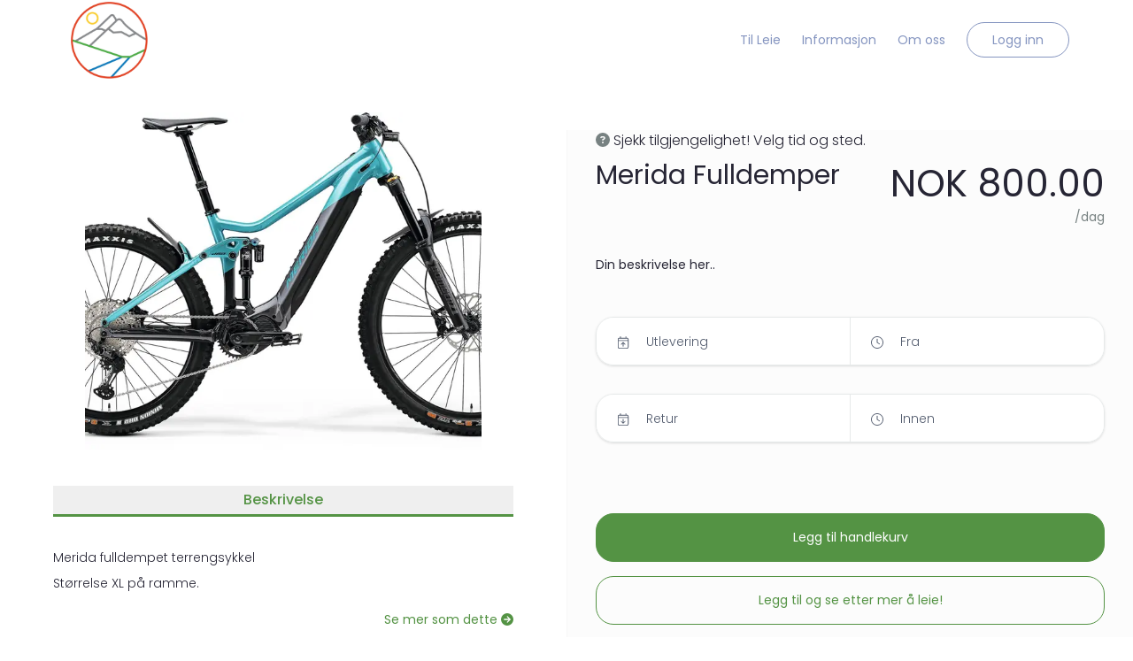

--- FILE ---
content_type: text/html; charset=utf-8
request_url: https://naturopplevingar.no/products/1199/merida-fulldemper
body_size: 38189
content:
<!DOCTYPE html><html lang="default"><head><meta charSet="utf-8"/><style></style><link rel="preconnect" href="https://naturopplevingar.shop.mysharefox.com"/><meta http-equiv="X-UA-Compatible" content="IE=Edge,chrome=1"/><meta name="viewport" content="width=device-width, initial-scale=1"/><meta name="rating" content="general"/><title>Merida Fulldemper</title><meta name="title" content="Merida Fulldemper"/><meta property="og:title" content="Merida Fulldemper"/><meta property="sf:breadcrumb" content="Merida Fulldemper"/><meta property="og:site_name" content="Naturopplevingar As"/><meta property="og:type" content="website"/><meta name="description" content=""/><meta property="og:description" content=""/><meta property="og:url" content="https://naturopplevingar.no/products/1199/merida-fulldemper"/><link rel="canonical" href="https://naturopplevingar.no/products/1199/merida-fulldemper"/><meta property="og:image" content="https://cdn.mysharefox.com/naturopplevingar/uploads1/tools/eone-sixty_700_telslv_moc22_1.jpg.jpg"/><meta property="og:image:alt" content="Merida"/><meta property="og:image:width" content="550"/><meta property="og:image:height" content="825"/><meta property="og:locale" content="no-NO"/><meta property="og:locale:alternate" content="en_GB"/><meta name="keywords" content=""/><meta property="product:original_price:currency" content="NOK"/><meta property="product:original_price:amount" content="800"/><meta property="product:price" content="800"/><meta property="product:shop_part_no" content="1199"/><meta property="product:producer_part_no" content="1199"/><meta property="product:producer_name" content="Naturopplevingar As"/><meta property="product:promo" content="false"/><link rel="icon" href="/img/favicon.png"/><script type="application/ld+json">{"@context":"https://schema.org","@graph":[{"@type":"Product","@id":"https://naturopplevingar.no/products/1199/merida-fulldemper#product","productID":"1199","sku":"1199","name":"Merida Fulldemper","url":"https://naturopplevingar.no/products/1199/merida-fulldemper","description":"","brand":{"@type":"Organization","name":"Naturopplevingar As"},"offers":{"@type":"Offer","businessFunction":"http://purl.org/goodrelations/v1#LeaseOut","priceCurrency":"NOK","price":800,"priceSpecification":{"@type":"UnitPriceSpecification","price":800,"priceCurrency":"NOK","unitCode":"DAY","unitText":"per day"},"seller":{"@type":"Organization","name":"Naturopplevingar As"},"url":"https://naturopplevingar.no/products/1199/merida-fulldemper"},"additionalProperty":[{"@type":"PropertyValue","name":"Product Type","value":"Rental Product"}],"image":{"@type":"ImageObject","url":"https://cdn.mysharefox.com/naturopplevingar/uploads1/tools/eone-sixty_700_telslv_moc22_1.jpg.jpg","name":"Merida"},"category":"Utstyrsleie"}]}</script><link rel="preload" as="image" imageSrcSet="/_next/image?url=https%3A%2F%2Fcdn.mysharefox.com%2Fnaturopplevingar%2Fimg%2Flogo-black.png&amp;w=640&amp;q=75 640w, /_next/image?url=https%3A%2F%2Fcdn.mysharefox.com%2Fnaturopplevingar%2Fimg%2Flogo-black.png&amp;w=750&amp;q=75 750w, /_next/image?url=https%3A%2F%2Fcdn.mysharefox.com%2Fnaturopplevingar%2Fimg%2Flogo-black.png&amp;w=828&amp;q=75 828w, /_next/image?url=https%3A%2F%2Fcdn.mysharefox.com%2Fnaturopplevingar%2Fimg%2Flogo-black.png&amp;w=1080&amp;q=75 1080w, /_next/image?url=https%3A%2F%2Fcdn.mysharefox.com%2Fnaturopplevingar%2Fimg%2Flogo-black.png&amp;w=1200&amp;q=75 1200w, /_next/image?url=https%3A%2F%2Fcdn.mysharefox.com%2Fnaturopplevingar%2Fimg%2Flogo-black.png&amp;w=1920&amp;q=75 1920w, /_next/image?url=https%3A%2F%2Fcdn.mysharefox.com%2Fnaturopplevingar%2Fimg%2Flogo-black.png&amp;w=2048&amp;q=75 2048w, /_next/image?url=https%3A%2F%2Fcdn.mysharefox.com%2Fnaturopplevingar%2Fimg%2Flogo-black.png&amp;w=3840&amp;q=75 3840w" imageSizes="100vw" fetchPriority="high"/><link rel="preload" as="image" imageSrcSet="/_next/image?url=https%3A%2F%2Fcdn.mysharefox.com%2Fnaturopplevingar%2Fimg%2Flogo-white.png&amp;w=640&amp;q=75 640w, /_next/image?url=https%3A%2F%2Fcdn.mysharefox.com%2Fnaturopplevingar%2Fimg%2Flogo-white.png&amp;w=750&amp;q=75 750w, /_next/image?url=https%3A%2F%2Fcdn.mysharefox.com%2Fnaturopplevingar%2Fimg%2Flogo-white.png&amp;w=828&amp;q=75 828w, /_next/image?url=https%3A%2F%2Fcdn.mysharefox.com%2Fnaturopplevingar%2Fimg%2Flogo-white.png&amp;w=1080&amp;q=75 1080w, /_next/image?url=https%3A%2F%2Fcdn.mysharefox.com%2Fnaturopplevingar%2Fimg%2Flogo-white.png&amp;w=1200&amp;q=75 1200w, /_next/image?url=https%3A%2F%2Fcdn.mysharefox.com%2Fnaturopplevingar%2Fimg%2Flogo-white.png&amp;w=1920&amp;q=75 1920w, /_next/image?url=https%3A%2F%2Fcdn.mysharefox.com%2Fnaturopplevingar%2Fimg%2Flogo-white.png&amp;w=2048&amp;q=75 2048w, /_next/image?url=https%3A%2F%2Fcdn.mysharefox.com%2Fnaturopplevingar%2Fimg%2Flogo-white.png&amp;w=3840&amp;q=75 3840w" imageSizes="100vw" fetchPriority="high"/><meta name="next-head-count" content="34"/><link rel="preload" href="/_next/static/media/7108afb8b1381ad1-s.p.woff2" as="font" type="font/woff2" crossorigin="anonymous" data-next-font="size-adjust"/><link rel="preload" href="/_next/static/media/9e82d62334b205f4-s.p.woff2" as="font" type="font/woff2" crossorigin="anonymous" data-next-font="size-adjust"/><link rel="preload" href="/_next/static/media/4c285fdca692ea22-s.p.woff2" as="font" type="font/woff2" crossorigin="anonymous" data-next-font="size-adjust"/><link rel="preload" href="/_next/static/media/eafabf029ad39a43-s.p.woff2" as="font" type="font/woff2" crossorigin="anonymous" data-next-font="size-adjust"/><link rel="preload" href="/_next/static/media/8888a3826f4a3af4-s.p.woff2" as="font" type="font/woff2" crossorigin="anonymous" data-next-font="size-adjust"/><link rel="preload" href="/_next/static/media/0484562807a97172-s.p.woff2" as="font" type="font/woff2" crossorigin="anonymous" data-next-font="size-adjust"/><link rel="preload" href="/_next/static/media/b957ea75a84b6ea7-s.p.woff2" as="font" type="font/woff2" crossorigin="anonymous" data-next-font="size-adjust"/><link rel="preload" href="/_next/static/media/7db6c35d839a711c-s.p.woff2" as="font" type="font/woff2" crossorigin="anonymous" data-next-font="size-adjust"/><link rel="preload" href="/_next/static/media/6245472ced48d3be-s.p.woff2" as="font" type="font/woff2" crossorigin="anonymous" data-next-font="size-adjust"/><link rel="preload" href="/_next/static/css/e55eb424a9295bde.css" as="style"/><link rel="stylesheet" href="/_next/static/css/e55eb424a9295bde.css" data-n-g=""/><noscript data-n-css=""></noscript><script defer="" nomodule="" src="/_next/static/chunks/polyfills-78c92fac7aa8fdd8.js"></script><script defer="" src="/_next/static/chunks/6369-403d4b969a9c6258.js"></script><script defer="" src="/_next/static/chunks/6586.0046d74df8afceb7.js"></script><script defer="" src="/_next/static/chunks/4459-4df57d2591a02daa.js"></script><script defer="" src="/_next/static/chunks/9691-754c559c93805077.js"></script><script defer="" src="/_next/static/chunks/3654-102633541b6e2605.js"></script><script defer="" src="/_next/static/chunks/8416.f77655d4d7fc526b.js"></script><script defer="" src="/_next/static/chunks/3731.9b9da8a69acc2b52.js"></script><script defer="" src="/_next/static/chunks/8114.18e20e8dbe9820a9.js"></script><script defer="" src="/_next/static/chunks/5462.a4fffd3ed78c45ea.js"></script><script defer="" src="/_next/static/chunks/9931.006858d3b3a1cfd0.js"></script><script src="/_next/static/chunks/webpack-4f1da4a490feba00.js" defer=""></script><script src="/_next/static/chunks/framework-08ac8e16290540d1.js" defer=""></script><script src="/_next/static/chunks/main-620ed600dfe9ee84.js" defer=""></script><script src="/_next/static/chunks/pages/_app-f55d18c4bb494310.js" defer=""></script><script src="/_next/static/chunks/9361-b831ed6ea6fafea0.js" defer=""></script><script src="/_next/static/chunks/pages/products/%5Bid%5D/%5Bslug%5D-baffbbcad881af76.js" defer=""></script><script src="/_next/static/xuGv_T0kjG3LMxnJf2wY7/_buildManifest.js" defer=""></script><script src="/_next/static/xuGv_T0kjG3LMxnJf2wY7/_ssgManifest.js" defer=""></script></head><body><div id="__next"><main class="__variable_70db42 font-sans"><div id="modal-root" class="relative" style="z-index:60"></div><header class="lg:bg-headerBg bg-whiteColor h-mobile-menu-height lg:h-menu-height"><div class="bg-navBarBg"><div class="z-50 relative w-full h-full flex m-auto md:px-3 lg:px-page-x container-w"><button role="button" class="p-1 z-50 lg:!hidden px-0 w-[75px] ml-input left-0 text-textColor relative my-auto top-0 bottom-0" type="button"><svg aria-hidden="true" focusable="false" data-prefix="far" data-icon="bars" class="svg-inline--fa fa-bars fa-2x enabled:hover:text-primary disabled:opacity-30" role="img" xmlns="http://www.w3.org/2000/svg" viewBox="0 0 448 512" color="var(--navbar-color, var(--primary))"><path fill="currentColor" d="M0 88C0 74.7 10.7 64 24 64H424c13.3 0 24 10.7 24 24s-10.7 24-24 24H24C10.7 112 0 101.3 0 88zM0 248c0-13.3 10.7-24 24-24H424c13.3 0 24 10.7 24 24s-10.7 24-24 24H24c-13.3 0-24-10.7-24-24zM448 408c0 13.3-10.7 24-24 24H24c-13.3 0-24-10.7-24-24s10.7-24 24-24H424c13.3 0 24 10.7 24 24z"></path></svg></button><a class="overflow-hidden w-auto min-w-[125px] z-50 ml-input lg:-ml-6 my-auto" href="/"><img alt="logo" fetchPriority="high" loading="eager" width="100" height="91" decoding="async" data-nimg="1" class="p-0 object-contain align-middle max-h-mobile-menu-height lg:max-h-menu-height w-auto absolute top-0 bottom-0 m-auto lg:max-h-none ml-0 lg:w-[175px] !h-[175px]" style="color:transparent;height:calc(250px * var(--logo_scale))" sizes="100vw" srcSet="/_next/image?url=https%3A%2F%2Fcdn.mysharefox.com%2Fnaturopplevingar%2Fimg%2Flogo-black.png&amp;w=640&amp;q=75 640w, /_next/image?url=https%3A%2F%2Fcdn.mysharefox.com%2Fnaturopplevingar%2Fimg%2Flogo-black.png&amp;w=750&amp;q=75 750w, /_next/image?url=https%3A%2F%2Fcdn.mysharefox.com%2Fnaturopplevingar%2Fimg%2Flogo-black.png&amp;w=828&amp;q=75 828w, /_next/image?url=https%3A%2F%2Fcdn.mysharefox.com%2Fnaturopplevingar%2Fimg%2Flogo-black.png&amp;w=1080&amp;q=75 1080w, /_next/image?url=https%3A%2F%2Fcdn.mysharefox.com%2Fnaturopplevingar%2Fimg%2Flogo-black.png&amp;w=1200&amp;q=75 1200w, /_next/image?url=https%3A%2F%2Fcdn.mysharefox.com%2Fnaturopplevingar%2Fimg%2Flogo-black.png&amp;w=1920&amp;q=75 1920w, /_next/image?url=https%3A%2F%2Fcdn.mysharefox.com%2Fnaturopplevingar%2Fimg%2Flogo-black.png&amp;w=2048&amp;q=75 2048w, /_next/image?url=https%3A%2F%2Fcdn.mysharefox.com%2Fnaturopplevingar%2Fimg%2Flogo-black.png&amp;w=3840&amp;q=75 3840w" src="/_next/image?url=https%3A%2F%2Fcdn.mysharefox.com%2Fnaturopplevingar%2Fimg%2Flogo-black.png&amp;w=3840&amp;q=75"/></a><div class="flex flex-row items-center w-full py-[25px] h-mobile-menu-height lg:h-menu-height"><span class="hidden w-full lg:inline-block align-middle"></span><div class="z-9 text-right w-full relative right-0 inline-flex lg:inline-block lg:min-w-fit h-mobile-menu-height lg:h-auto"><span class="w-full"><a id="header.TOP_MENU[0].name" class="text-[14px] hover:underline underline-offset-default disabled:opacity-[40%] text-linkColor z-50 p-3 mx-0 my-auto !underline-offset-[7px] decoration-2 decoration-inherit font-main text-left px-0 lg:px-3 lg:text-center hidden lg:inline-block align-middle" aria-label="Til Leie" href="/products"><span class="whitespace-nowrap font-semibold lg:font-medium text-navBarText" name="Til Leie">Til Leie</span></a><a id="header.TOP_MENU[3].name" class="text-[14px] hover:underline underline-offset-default disabled:opacity-[40%] text-linkColor z-50 p-3 mx-0 my-auto !underline-offset-[7px] decoration-2 decoration-inherit font-main text-left px-0 lg:px-3 lg:text-center hidden lg:inline-block align-middle" aria-label="Informasjon" href="/help"><span class="whitespace-nowrap font-semibold lg:font-medium text-navBarText" name="Informasjon">Informasjon</span></a><a id="header.TOP_MENU[4].name" class="text-[14px] hover:underline underline-offset-default disabled:opacity-[40%] text-linkColor z-50 p-3 mx-0 my-auto !underline-offset-[7px] decoration-2 decoration-inherit font-main text-left px-0 lg:px-3 lg:text-center hidden lg:inline-block align-middle" aria-label="Om oss" href="/about"><span class="whitespace-nowrap font-semibold lg:font-medium text-navBarText" name="Om oss">Om oss</span></a></span><span class="hidden lg:inline-flex align-middle my-5 rounded bg-slate-300 border border-slate-400 w-[150px] h-[30px]"></span><span class="block lg:hidden"><svg aria-hidden="true" focusable="false" data-prefix="fas" data-icon="user" class="svg-inline--fa fa-user fa-lg mt-7 relative right-[60px]" role="img" xmlns="http://www.w3.org/2000/svg" viewBox="0 0 448 512"><path fill="currentColor" d="M224 256A128 128 0 1 0 224 0a128 128 0 1 0 0 256zm-45.7 48C79.8 304 0 383.8 0 482.3C0 498.7 13.3 512 29.7 512H418.3c16.4 0 29.7-13.3 29.7-29.7C448 383.8 368.2 304 269.7 304H178.3z"></path></svg></span></div></div></div><div></div></div></header><form><div class="flex flex-col text-center overflow-hidden pb-mobile-footer-height lg:pb-footer-height items-center"><div class="container-w w-full grid grid-cols-1 grid-flow-row-dense lg:grid-cols-2 auto-rows-min gap-0 relative mb-page-sm md:mb-page"><div class="col-span-1 auto-rows-min lg:row-span-1 px-2.5 md:px-3 lg:px-page-x"><div class="px-6 lg:p-9"><div class="relative aspect-4/3"><img alt="Merida" loading="lazy" width="100" height="100" decoding="async" data-nimg="1" class="object-contain flex items-center justify-center w-full mx-auto h-full" style="color:transparent" sizes="50vw" srcSet="/_next/image?url=https%3A%2F%2Fcdn.mysharefox.com%2Fnaturopplevingar%2Fuploads1%2Ftools%2Feone-sixty_700_telslv_moc22_1.jpg.jpg&amp;w=384&amp;q=75 384w, /_next/image?url=https%3A%2F%2Fcdn.mysharefox.com%2Fnaturopplevingar%2Fuploads1%2Ftools%2Feone-sixty_700_telslv_moc22_1.jpg.jpg&amp;w=640&amp;q=75 640w, /_next/image?url=https%3A%2F%2Fcdn.mysharefox.com%2Fnaturopplevingar%2Fuploads1%2Ftools%2Feone-sixty_700_telslv_moc22_1.jpg.jpg&amp;w=750&amp;q=75 750w, /_next/image?url=https%3A%2F%2Fcdn.mysharefox.com%2Fnaturopplevingar%2Fuploads1%2Ftools%2Feone-sixty_700_telslv_moc22_1.jpg.jpg&amp;w=828&amp;q=75 828w, /_next/image?url=https%3A%2F%2Fcdn.mysharefox.com%2Fnaturopplevingar%2Fuploads1%2Ftools%2Feone-sixty_700_telslv_moc22_1.jpg.jpg&amp;w=1080&amp;q=75 1080w, /_next/image?url=https%3A%2F%2Fcdn.mysharefox.com%2Fnaturopplevingar%2Fuploads1%2Ftools%2Feone-sixty_700_telslv_moc22_1.jpg.jpg&amp;w=1200&amp;q=75 1200w, /_next/image?url=https%3A%2F%2Fcdn.mysharefox.com%2Fnaturopplevingar%2Fuploads1%2Ftools%2Feone-sixty_700_telslv_moc22_1.jpg.jpg&amp;w=1920&amp;q=75 1920w, /_next/image?url=https%3A%2F%2Fcdn.mysharefox.com%2Fnaturopplevingar%2Fuploads1%2Ftools%2Feone-sixty_700_telslv_moc22_1.jpg.jpg&amp;w=2048&amp;q=75 2048w, /_next/image?url=https%3A%2F%2Fcdn.mysharefox.com%2Fnaturopplevingar%2Fuploads1%2Ftools%2Feone-sixty_700_telslv_moc22_1.jpg.jpg&amp;w=3840&amp;q=75 3840w" src="/_next/image?url=https%3A%2F%2Fcdn.mysharefox.com%2Fnaturopplevingar%2Fuploads1%2Ftools%2Feone-sixty_700_telslv_moc22_1.jpg.jpg&amp;w=3840&amp;q=75"/></div></div><div class="pb-page-sm md:pb-page"><div class="w-full flex productDetails"><button role="button" type="button" name="tools_detail.ABOUT" aria-label="Beskrivelse" class="group text-[16px] rounded-none p-1 mx-1 mb-2 text-primary border-b-primary font-semibold border-b-[3px] w-full ml-0 mr-0"><span>Beskrivelse</span></button></div><div class="mb-10 lg:mb-2 text-left text-textColor"><div class="py-1 mt-6"><div class="text-textColor"><p>Merida fulldempet terrengsykkel</p>
<p>Størrelse XL på ramme.</p></div></div></div><a id="tools_detail.SEE_MORE" class="text-[14px] text-center hover:underline underline-offset-default disabled:opacity-[40%] align-text-bottom text-linkColor float-right mb-2" aria-label="Se mer som dette" href="/products?categories=utstyrsleie"><span class="font-medium" name="tools_detail.SEE_MORE">Se mer som dette</span><svg aria-hidden="true" focusable="false" data-prefix="fas" data-icon="circle-arrow-right" class="svg-inline--fa fa-circle-arrow-right mx-1 mr-0 ml-1" role="img" xmlns="http://www.w3.org/2000/svg" viewBox="0 0 512 512" name="tools_detail.SEE_MORE-icon"><path fill="currentColor" d="M0 256a256 256 0 1 0 512 0A256 256 0 1 0 0 256zM281 385c-9.4 9.4-24.6 9.4-33.9 0s-9.4-24.6 0-33.9l71-71L136 280c-13.3 0-24-10.7-24-24s10.7-24 24-24l182.1 0-71-71c-9.4-9.4-9.4-24.6 0-33.9s24.6-9.4 33.9 0L393 239c9.4 9.4 9.4 24.6 0 33.9L281 385z"></path></svg></a></div></div><div class="col-span-1 auto-rows-min lg:row-span-2 my-page-sm md:my-page bg-formBg border-formBorder border-l-[1px] h-fit lg:h-full md:mx-[-46px] md:px-[56px] px-2.5 lg:px-section lg:mx-0 relative z-20"><div><div class="text-left text-secondaryIconColor mb-3"><svg aria-hidden="true" focusable="false" data-prefix="fas" data-icon="circle-question" class="svg-inline--fa fa-circle-question text-iconColor" role="img" xmlns="http://www.w3.org/2000/svg" viewBox="0 0 512 512"><path fill="currentColor" d="M256 512A256 256 0 1 0 256 0a256 256 0 1 0 0 512zM169.8 165.3c7.9-22.3 29.1-37.3 52.8-37.3h58.3c34.9 0 63.1 28.3 63.1 63.1c0 22.6-12.1 43.5-31.7 54.8L280 264.4c-.2 13-10.9 23.6-24 23.6c-13.3 0-24-10.7-24-24V250.5c0-8.6 4.6-16.5 12.1-20.8l44.3-25.4c4.7-2.7 7.6-7.7 7.6-13.1c0-8.4-6.8-15.1-15.1-15.1H222.6c-3.4 0-6.4 2.1-7.5 5.3l-.4 1.2c-4.4 12.5-18.2 19-30.6 14.6s-19-18.2-14.6-30.6l.4-1.2zM224 352a32 32 0 1 1 64 0 32 32 0 1 1 -64 0z"></path></svg><span class="text-textColor ml-1 text-[16px]" id="tools_detail.AVAILABILITY_UNKNOWN">Sjekk tilgjengelighet! Velg tid og sted.</span></div><div class="flex flex-col md:flex-row xs:flex-wrap w-full mb-section-sm md:mb-section"><span class="w-full text-left block align-middle"><h1 class="text-[30px] text-textColor leading-none" id="merida-fulldemper">Merida Fulldemper</h1></span><div class="text-left flex w-full flex-row"><div class="block w-full"><span class="flex flex-col text-right relative align-middle my-auto float-left md:float-right"><span class="text-[36px] md:text-[42px] leading-[50px] text-priceColor font-medium m-0 w-full">NOK 800.00</span><span class="w-full flex items-end pb-[7px] lg:pb-0 lg:block text-right"><span class="text-[14px] text-iconColor font-medium" id="landing.DAY">/dag</span></span></span></div></div></div><div class="text-left z-0"><div></div><div id="containingDiv" class="relative z-20"><div class="inline-flex w-full relative h-fit z-50" id="pickup" tabindex="0"><button role="button" type="button" class="group mb-input font-second h-[55px] w-full outline-none shadow border-[1px] border-borderColor md:text-[14px] text-[16px] text-textColor font-medium focus:ring-[1.5px] ring-primary disabled:bg-disabledInputColor read-only:bg-disabledInputColor peer disabled:hover:cursor-not-allowed placeholder-placeHolderColor placeholder:font-normal bg-whiteColor relative flex flex-row p-0 rounded-availabilityRound overflow-hidden"><span></span><div class="font-second h-[55px] outline-none border-[1px] border-borderColor md:text-[14px] text-[16px] font-medium focus:ring-[1.5px] ring-primary peer disabled:hover:cursor-not-allowed placeholder-placeHolderColor placeholder:font-normal shadow-none rounded-none p-1 w-1/2 inline-flex border-none bg-whiteColor disabled:bg-whiteColor read-only:bg-whiteColor border-r-[1px] text-textColor"><svg aria-hidden="true" focusable="false" data-prefix="fal" data-icon="calendar-arrow-up" class="svg-inline--fa fa-calendar-arrow-up w-[20px] h-[20px] my-auto mx-input text-placeHolderColor" role="img" xmlns="http://www.w3.org/2000/svg" viewBox="0 0 448 512"><path fill="currentColor" d="M128 16c0-8.8-7.2-16-16-16s-16 7.2-16 16V64H64C28.7 64 0 92.7 0 128v32 32V448c0 35.3 28.7 64 64 64H384c35.3 0 64-28.7 64-64V192 160 128c0-35.3-28.7-64-64-64H352V16c0-8.8-7.2-16-16-16s-16 7.2-16 16V64H128V16zM32 192H416V448c0 17.7-14.3 32-32 32H64c-17.7 0-32-14.3-32-32V192zM64 96H384c17.7 0 32 14.3 32 32v32H32V128c0-17.7 14.3-32 32-32zM208 416c0 8.8 7.2 16 16 16s16-7.2 16-16l0-121.4 52.7 52.7c6.2 6.2 16.4 6.2 22.6 0s6.2-16.4 0-22.6l-80-80c-6.2-6.2-16.4-6.2-22.6 0l-80 80c-6.2 6.2-6.2 16.4 0 22.6s16.4 6.2 22.6 0L208 294.6 208 416z"></path></svg><div class="flex flex-col w-full text-left"><span class="text-placeHolderColor font-normal my-auto mt-[12px] md:mt-[14px] lg:mt-auto text-[16px] md:text-[14px]" id="tools_detail.PICK_UP">Utlevering</span><span class="font-medium"></span></div></div><div class="relative h-full w-[1px] my-0 p-0 top-0 mx-0 bg-whiteColor"><div class="bg-borderColor h-full w-[1px] my-0 p-0 relative top-0 mx-0"></div></div><div class="font-second h-[55px] outline-none border-[1px] border-borderColor md:text-[14px] text-[16px] font-medium focus:ring-[1.5px] ring-primary peer disabled:hover:cursor-not-allowed placeholder-placeHolderColor placeholder:font-normal shadow-none rounded-none p-1 w-1/2 inline-flex border-none bg-whiteColor disabled:bg-whiteColor read-only:bg-whiteColor border-r-[1px] text-textColor"><svg aria-hidden="true" focusable="false" data-prefix="fal" data-icon="clock" class="svg-inline--fa fa-clock w-[20px] h-[20px] my-auto mx-input text-placeHolderColor" role="img" xmlns="http://www.w3.org/2000/svg" viewBox="0 0 512 512"><path fill="currentColor" d="M480 256A224 224 0 1 1 32 256a224 224 0 1 1 448 0zM0 256a256 256 0 1 0 512 0A256 256 0 1 0 0 256zM240 112V256c0 5.3 2.7 10.3 7.1 13.3l96 64c7.4 4.9 17.3 2.9 22.2-4.4s2.9-17.3-4.4-22.2L272 247.4V112c0-8.8-7.2-16-16-16s-16 7.2-16 16z"></path></svg><div class="flex flex-col w-full text-left"><span class="text-placeHolderColor font-normal my-auto mt-[12px] md:mt-[14px] lg:mt-auto text-[16px] md:text-[14px]" id="tools_detail.FROM_TIME">Fra</span><span class="font-medium"></span></div></div></button></div><div class="inline-flex w-full relative h-fit z-10 mb-section" id="dropOff" tabindex="0"><button role="button" type="button" class="group mb-input font-second h-[55px] w-full outline-none shadow border-[1px] border-borderColor md:text-[14px] text-[16px] text-textColor font-medium focus:ring-[1.5px] ring-primary disabled:bg-disabledInputColor read-only:bg-disabledInputColor peer disabled:hover:cursor-not-allowed placeholder-placeHolderColor placeholder:font-normal bg-whiteColor relative flex flex-row p-0 rounded-availabilityRound overflow-hidden"><span></span><div class="font-second h-[55px] outline-none border-[1px] border-borderColor md:text-[14px] text-[16px] font-medium focus:ring-[1.5px] ring-primary peer disabled:hover:cursor-not-allowed placeholder-placeHolderColor placeholder:font-normal shadow-none rounded-none p-1 w-1/2 inline-flex border-none bg-whiteColor disabled:bg-whiteColor read-only:bg-whiteColor border-r-[1px] text-textColor"><svg aria-hidden="true" focusable="false" data-prefix="fal" data-icon="calendar-arrow-down" class="svg-inline--fa fa-calendar-arrow-down w-[20px] h-[20px] my-auto mx-input text-placeHolderColor" role="img" xmlns="http://www.w3.org/2000/svg" viewBox="0 0 448 512"><path fill="currentColor" d="M128 16c0-8.8-7.2-16-16-16s-16 7.2-16 16V64H64C28.7 64 0 92.7 0 128v32 32V448c0 35.3 28.7 64 64 64H384c35.3 0 64-28.7 64-64V192 160 128c0-35.3-28.7-64-64-64H352V16c0-8.8-7.2-16-16-16s-16 7.2-16 16V64H128V16zM32 192H416V448c0 17.7-14.3 32-32 32H64c-17.7 0-32-14.3-32-32V192zM64 96H384c17.7 0 32 14.3 32 32v32H32V128c0-17.7 14.3-32 32-32zM240 256c0-8.8-7.2-16-16-16s-16 7.2-16 16V377.4l-52.7-52.7c-6.2-6.2-16.4-6.2-22.6 0s-6.2 16.4 0 22.6l80 80c6.2 6.2 16.4 6.2 22.6 0l80-80c6.2-6.2 6.2-16.4 0-22.6s-16.4-6.2-22.6 0L240 377.4V256z"></path></svg><div class="flex flex-col w-full text-left"><span class="text-placeHolderColor font-normal my-auto mt-[12px] md:mt-[14px] lg:mt-auto text-[16px] md:text-[14px]" id="tools_detail.DROP_OFF">Retur</span><span class="font-medium"></span></div></div><div class="relative h-full w-[1px] my-0 p-0 top-0 mx-0 bg-whiteColor"><div class="bg-borderColor h-full w-[1px] my-0 p-0 relative top-0 mx-0"></div></div><div class="font-second h-[55px] outline-none border-[1px] border-borderColor md:text-[14px] text-[16px] font-medium focus:ring-[1.5px] ring-primary peer disabled:hover:cursor-not-allowed placeholder-placeHolderColor placeholder:font-normal shadow-none rounded-none p-1 w-1/2 inline-flex border-none bg-whiteColor disabled:bg-whiteColor read-only:bg-whiteColor border-r-[1px] text-textColor"><svg aria-hidden="true" focusable="false" data-prefix="fal" data-icon="clock" class="svg-inline--fa fa-clock w-[20px] h-[20px] my-auto mx-input text-placeHolderColor" role="img" xmlns="http://www.w3.org/2000/svg" viewBox="0 0 512 512"><path fill="currentColor" d="M480 256A224 224 0 1 1 32 256a224 224 0 1 1 448 0zM0 256a256 256 0 1 0 512 0A256 256 0 1 0 0 256zM240 112V256c0 5.3 2.7 10.3 7.1 13.3l96 64c7.4 4.9 17.3 2.9 22.2-4.4s2.9-17.3-4.4-22.2L272 247.4V112c0-8.8-7.2-16-16-16s-16 7.2-16 16z"></path></svg><div class="flex flex-col w-full text-left"><span class="text-placeHolderColor font-normal my-auto mt-[12px] md:mt-[14px] lg:mt-auto text-[16px] md:text-[14px]" id="tools_detail.WITHIN">Innen</span><span class="font-medium"></span></div></div></button></div></div></div><div class="ml-1 mb-section-sm md:mb-section relative"></div><div class=""><button role="button" type="submit" name="tools_detail.BOOK_TOOL" aria-label="Legg til handlekurv" class="group box-border outline-0 p-3 text-[16px] md:text-[14px] text-center focus:ring disabled:opacity-60 border-[1px] rounded-btnRound h-[55px] mb-input font-medium bg-primary border-primary text-primaryBtnText enabled:hover:brightness-[110%] disabled:bg-disabledColor disabled:border-disabledColor w-full mx-0"><span>Legg til handlekurv</span></button><button role="button" type="submit" name="tools_detail.BOOK_EXPLORE" aria-label="Legg til og se etter mer å leie!" class="group box-border outline-0 p-3 text-[16px] md:text-[14px] text-center focus:ring disabled:opacity-60 border-[1px] rounded-btnRound h-[55px] font-medium bg-transparent text-primary border-primary enabled:hover:bg-primary enabled:hover:text-primaryBtnText enabled:hover:border-primary w-full mx-0 mb-0"><span>Legg til og se etter mer å leie!</span></button></div></div></div><div class="col-span-1 auto-rows-min lg:row-span-1 pb-0 border-formBorder border-b-[1px] mt-6 px-2.5 md:px-3 lg:px-page-x"></div><div class="col-span-1 lg:col-span-2 px-2.5 md:px-3 lg:px-page-x"></div></div></div></form><footer class="absolute h-mobile-footer-height lg:h-footer-height bottom-0 mt-auto flex flex-col bg-footerBg w-full text-center text-whiteColor text-[14px] pt-8"><div class="w-full flex flex-col lg:flex-row container-w m-auto"><div class="w-full lg:w-1/6"><a class="overflow-hidden relative block w-full h-[75px] mb-3 lg:mb-0 lg:h-full z-10 lg:left-10" href="/"><img alt="logo" fetchPriority="high" loading="eager" width="100" height="91" decoding="async" data-nimg="1" class="p-0 object-contain align-middle max-h-mobile-menu-height lg:max-h-menu-height w-auto absolute top-0 bottom-0 m-auto left-0 right-0" style="color:transparent" sizes="100vw" srcSet="/_next/image?url=https%3A%2F%2Fcdn.mysharefox.com%2Fnaturopplevingar%2Fimg%2Flogo-white.png&amp;w=640&amp;q=75 640w, /_next/image?url=https%3A%2F%2Fcdn.mysharefox.com%2Fnaturopplevingar%2Fimg%2Flogo-white.png&amp;w=750&amp;q=75 750w, /_next/image?url=https%3A%2F%2Fcdn.mysharefox.com%2Fnaturopplevingar%2Fimg%2Flogo-white.png&amp;w=828&amp;q=75 828w, /_next/image?url=https%3A%2F%2Fcdn.mysharefox.com%2Fnaturopplevingar%2Fimg%2Flogo-white.png&amp;w=1080&amp;q=75 1080w, /_next/image?url=https%3A%2F%2Fcdn.mysharefox.com%2Fnaturopplevingar%2Fimg%2Flogo-white.png&amp;w=1200&amp;q=75 1200w, /_next/image?url=https%3A%2F%2Fcdn.mysharefox.com%2Fnaturopplevingar%2Fimg%2Flogo-white.png&amp;w=1920&amp;q=75 1920w, /_next/image?url=https%3A%2F%2Fcdn.mysharefox.com%2Fnaturopplevingar%2Fimg%2Flogo-white.png&amp;w=2048&amp;q=75 2048w, /_next/image?url=https%3A%2F%2Fcdn.mysharefox.com%2Fnaturopplevingar%2Fimg%2Flogo-white.png&amp;w=3840&amp;q=75 3840w" src="/_next/image?url=https%3A%2F%2Fcdn.mysharefox.com%2Fnaturopplevingar%2Fimg%2Flogo-white.png&amp;w=3840&amp;q=75"/></a></div><div class="text-center w-full lg:w-2/3"><div class=""><span class="text-footerFontColor" id="footer.COMPANY_COPYRIGHT">© </span><span class="mr-1 text-footerFontColor">Naturopplevingar As</span><span class="mr-1 text-footerFontColor">2026</span><span class="ml-4 text-footerFontColor" id="footer.ORG_NR_LABEL"> | Org nr </span><span class="mr-1 text-footerFontColor">967922331MVA</span></div><div class="mt-3"><a target="_blank" href="/help?header=3" id="footer.PRIVACY_POLICY" class="mx-2 pr-2 text-footerLink hover:underline underline-offset-default" aria-label="Personvern"><span class="font-medium" name="footer.PRIVACY_POLICY">Personvern</span></a><a target="_blank" href="/help?header=2" id="footer.TERMS" class="mx-2 pr-2 text-footerLink hover:underline underline-offset-default" aria-label="Vilkår"><span class="font-medium" name="footer.TERMS">Vilkår</span></a><a target="_blank" href="/help?header=4" id="footer.CONTACT_US" class="mx-2 text-footerLink hover:underline underline-offset-default" aria-label="Kontakt oss"><span class="font-medium" name="footer.CONTACT_US">Kontakt oss</span></a></div><div class="mt-3 flex flex-col md:block mx-auto text-center"><span class=""><svg aria-hidden="true" focusable="false" data-prefix="fas" data-icon="envelope" class="svg-inline--fa fa-envelope mr-1" role="img" xmlns="http://www.w3.org/2000/svg" viewBox="0 0 512 512" color="var(--footer-link-color)"><path fill="currentColor" d="M48 64C21.5 64 0 85.5 0 112c0 15.1 7.1 29.3 19.2 38.4L236.8 313.6c11.4 8.5 27 8.5 38.4 0L492.8 150.4c12.1-9.1 19.2-23.3 19.2-38.4c0-26.5-21.5-48-48-48H48zM0 176V384c0 35.3 28.7 64 64 64H448c35.3 0 64-28.7 64-64V176L294.4 339.2c-22.8 17.1-54 17.1-76.8 0L0 176z"></path></svg><a class="mr-1" href="mailto:post@naturopplevingar.no">post@naturopplevingar.no</a></span><span class="my-3"><svg aria-hidden="true" focusable="false" data-prefix="fas" data-icon="phone" class="svg-inline--fa fa-phone mr-1 ml-4" role="img" xmlns="http://www.w3.org/2000/svg" viewBox="0 0 512 512" color="var(--footer-link-color)"><path fill="currentColor" d="M164.9 24.6c-7.7-18.6-28-28.5-47.4-23.2l-88 24C12.1 30.2 0 46 0 64C0 311.4 200.6 512 448 512c18 0 33.8-12.1 38.6-29.5l24-88c5.3-19.4-4.6-39.7-23.2-47.4l-96-40c-16.3-6.8-35.2-2.1-46.3 11.6L304.7 368C234.3 334.7 177.3 277.7 144 207.3L193.3 167c13.7-11.2 18.4-30 11.6-46.3l-40-96z"></path></svg><a class="mr-1" href="tel:48201575  -  99586056">48201575  -  99586056</a></span></div></div><div class="text-center my-2 w-full lg:w-1/6"><a target="_blank" rel="noopener noreferrer" href="https://www.facebook.com/naturopplevingar" class="h-[40px] w-[40px] bg-white/10 rounded-[50%] text-center p-2 m-2"><svg aria-hidden="true" focusable="false" data-prefix="fab" data-icon="facebook" class="svg-inline--fa fa-facebook mx-1" role="img" xmlns="http://www.w3.org/2000/svg" viewBox="0 0 512 512" name="undefined-icon"><path fill="currentColor" d="M504 256C504 119 393 8 256 8S8 119 8 256c0 123.78 90.69 226.38 209.25 245V327.69h-63V256h63v-54.64c0-62.15 37-96.48 93.67-96.48 27.14 0 55.52 4.84 55.52 4.84v61h-31.28c-30.8 0-40.41 19.12-40.41 38.73V256h68.78l-11 71.69h-57.78V501C413.31 482.38 504 379.78 504 256z"></path></svg><span class="font-medium"></span></a><a target="_blank" rel="noopener noreferrer" href="https://www.instagram.com/naturopplevingar/" class="h-[40px] w-[40px] bg-white/10 rounded-[50%] text-center p-2 m-2"><svg aria-hidden="true" focusable="false" data-prefix="fab" data-icon="instagram" class="svg-inline--fa fa-instagram mx-1" role="img" xmlns="http://www.w3.org/2000/svg" viewBox="0 0 448 512" name="undefined-icon"><path fill="currentColor" d="M224.1 141c-63.6 0-114.9 51.3-114.9 114.9s51.3 114.9 114.9 114.9S339 319.5 339 255.9 287.7 141 224.1 141zm0 189.6c-41.1 0-74.7-33.5-74.7-74.7s33.5-74.7 74.7-74.7 74.7 33.5 74.7 74.7-33.6 74.7-74.7 74.7zm146.4-194.3c0 14.9-12 26.8-26.8 26.8-14.9 0-26.8-12-26.8-26.8s12-26.8 26.8-26.8 26.8 12 26.8 26.8zm76.1 27.2c-1.7-35.9-9.9-67.7-36.2-93.9-26.2-26.2-58-34.4-93.9-36.2-37-2.1-147.9-2.1-184.9 0-35.8 1.7-67.6 9.9-93.9 36.1s-34.4 58-36.2 93.9c-2.1 37-2.1 147.9 0 184.9 1.7 35.9 9.9 67.7 36.2 93.9s58 34.4 93.9 36.2c37 2.1 147.9 2.1 184.9 0 35.9-1.7 67.7-9.9 93.9-36.2 26.2-26.2 34.4-58 36.2-93.9 2.1-37 2.1-147.8 0-184.8zM398.8 388c-7.8 19.6-22.9 34.7-42.6 42.6-29.5 11.7-99.5 9-132.1 9s-102.7 2.6-132.1-9c-19.6-7.8-34.7-22.9-42.6-42.6-11.7-29.5-9-99.5-9-132.1s-2.6-102.7 9-132.1c7.8-19.6 22.9-34.7 42.6-42.6 29.5-11.7 99.5-9 132.1-9s102.7-2.6 132.1 9c19.6 7.8 34.7 22.9 42.6 42.6 11.7 29.5 9 99.5 9 132.1s2.7 102.7-9 132.1z"></path></svg><span class="font-medium"></span></a></div></div><div class="opacity-30 my-3 overflow-hidden"><span class="m-1 text-whiteColor" id="footer.POWERED_BY">Powered by</span><a target="_blank" rel="noopener noreferrer" href="https://sharefox.co" id="Sharefox" class="text-grey hover:underline underline-offset-default" aria-label="Sharefox"><span class="font-medium" name="Sharefox">Sharefox</span></a></div></footer></main></div><script id="__NEXT_DATA__" type="application/json">{"props":{"pageProps":{"initialRedirects":null,"_sentryTraceData":"87548861bac6284d40fb1cfa5d3c494e-9619b7ee03ce195d-1","_sentryBaggage":"sentry-environment=production,sentry-release=storefront-v.2.1.18-16-01-2026,sentry-public_key=ac24192b4e596ecad35446bb8094bd3d,sentry-trace_id=87548861bac6284d40fb1cfa5d3c494e,sentry-org_id=4509490040602624,sentry-transaction=GET%20%2Fproducts%2F%5Bid%5D%2F%5Bslug%5D,sentry-sampled=true,sentry-sample_rand=0.2979832075361335,sentry-sample_rate=1","key":"product-1199}","pageData":{"layout":"flex flex-col text-center overflow-hidden pb-mobile-footer-height lg:pb-footer-height items-center","components":[{"type":"PRODUCT","showChannelGroupFee":{"shop1Setting":"shop.products.bookingChannelGroupFeeShow"},"sections":["IMAGES","BOOKING_INFO","DETAILS","TIPS"],"calendarSettings":{"isFixedCalendar":false,"allowTodayBooking":{"shop1Setting":"shop.products.allowTodayBooking"},"channelsCutOffTimes":{"shop1Setting":"shop.products.channelsCutOffTimes"}},"currencyFormat":"","showAllProductTextSections":{"locationsDescription":false,"channelsDescription":false}}]},"currentPage":"getProduct","product":{"id":1199,"productGroup":{"name":{"no":"Merida Fulldemper"},"customListPrice":null,"descriptionWeb":{"no":"\u003cp\u003eMerida fulldempet terrengsykkel\u003c/p\u003e\n\u003cp\u003eSt\u0026oslash;rrelse XL p\u0026aring; ramme.\u003c/p\u003e"},"descriptionApp":{"no":""},"usageAreas":{"no":""},"summary":{"no":""},"titleTag":{"no":""},"hasFixedPeriod":false,"hasOpenEndedReturn":false,"fixedPeriod":null,"hasInventory":true,"hasInventoryBulk":false,"price":800,"priceExclVat":640,"member":800,"perDay":true,"isMember":false,"images":[{"link":"/uploads1/tools/eone-sixty_700_telslv_moc22_1.jpg.jpg","heading":{"no":"Merida"}}],"productCategories":[{"id":87,"name":{"no":"Utstyrsleie"},"parent":11,"sortPopular":5,"categoryImageDesktopUrl":null,"categoryImageMobileUrl":null,"categoryDisplayText":{"no":""},"slug":"utstyrsleie","categoryImageDisplay":false,"title":{"no":""},"description":{"no":""},"metaTitle":null,"metaDescription":null,"rentalCategory":true}]},"channelGroups":[{"id":1,"name":"Pick up in store","pricingAdditionalItemsId":14,"longDescription":"\u003cp style=\"box-sizing: border-box; margin: 0px; padding: 0px; border: 0px; font-family: inherit; font-size: inherit; font-style: normal; font-variant-caps: normal; font-weight: normal; line-height: inherit; vertical-align: baseline; color: inherit; letter-spacing: normal; text-align: start; text-indent: 0px; text-transform: none; white-space: normal; word-spacing: 0px; -webkit-text-stroke-width: 0px;\"\u003eDin beskrivelse her..\u003c/p\u003e","imageUrl":"https://cdn.mysharefox.com/naturopplevingar/uploads/documents/store-primary.png","imageHighlightedUrl":"https://cdn.mysharefox.com/naturopplevingar/uploads/documents/store-white.png","adminVisible":true,"price":0}],"includedAccessories":[],"recommendedAccessories":[],"variants":[],"variantDimensions":[],"userPreferedLocation":null,"photosVideos":[],"locations":[{"id":4,"name":"Naturopplevingar","address":"Bergomsveien 11 ","lat":61.838196,"lon":8.569874,"locationGroupName":"-","openingHours":"-","channelId":1,"channelGroupId":1,"handoverUserTimeForPickup":[{"id":34,"displayName":"00:00","hourInDayStart":"00:00:00","autoHandoverUserTimeId":null,"autoHandoverUserFlipDay":null,"dayOfWeek":"1111111","cutOffTime":null},{"id":35,"displayName":"01:00","hourInDayStart":"01:00:00","autoHandoverUserTimeId":null,"autoHandoverUserFlipDay":null,"dayOfWeek":"1111111","cutOffTime":null},{"id":36,"displayName":"02:00","hourInDayStart":"02:00:00","autoHandoverUserTimeId":null,"autoHandoverUserFlipDay":null,"dayOfWeek":"1111111","cutOffTime":null},{"id":37,"displayName":"03:00","hourInDayStart":"03:00:00","autoHandoverUserTimeId":null,"autoHandoverUserFlipDay":null,"dayOfWeek":"1111111","cutOffTime":null},{"id":38,"displayName":"04:00","hourInDayStart":"04:00:00","autoHandoverUserTimeId":null,"autoHandoverUserFlipDay":null,"dayOfWeek":"1111111","cutOffTime":null},{"id":39,"displayName":"05:00","hourInDayStart":"05:00:00","autoHandoverUserTimeId":null,"autoHandoverUserFlipDay":null,"dayOfWeek":"1111111","cutOffTime":null},{"id":40,"displayName":"06:00","hourInDayStart":"06:00:00","autoHandoverUserTimeId":null,"autoHandoverUserFlipDay":null,"dayOfWeek":"1111111","cutOffTime":null},{"id":41,"displayName":"07:00","hourInDayStart":"07:00:00","autoHandoverUserTimeId":null,"autoHandoverUserFlipDay":null,"dayOfWeek":"1111111","cutOffTime":null},{"id":42,"displayName":"08:00","hourInDayStart":"08:00:00","autoHandoverUserTimeId":null,"autoHandoverUserFlipDay":null,"dayOfWeek":"1111111","cutOffTime":null},{"id":43,"displayName":"09:00","hourInDayStart":"09:00:00","autoHandoverUserTimeId":null,"autoHandoverUserFlipDay":null,"dayOfWeek":"1111111","cutOffTime":null},{"id":44,"displayName":"10:00","hourInDayStart":"10:00:00","autoHandoverUserTimeId":null,"autoHandoverUserFlipDay":null,"dayOfWeek":"1111111","cutOffTime":null},{"id":45,"displayName":"11:00","hourInDayStart":"11:00:00","autoHandoverUserTimeId":null,"autoHandoverUserFlipDay":null,"dayOfWeek":"1111111","cutOffTime":null},{"id":46,"displayName":"12:00","hourInDayStart":"12:00:00","autoHandoverUserTimeId":null,"autoHandoverUserFlipDay":null,"dayOfWeek":"1111111","cutOffTime":null},{"id":47,"displayName":"13:00","hourInDayStart":"13:00:00","autoHandoverUserTimeId":null,"autoHandoverUserFlipDay":null,"dayOfWeek":"1111111","cutOffTime":null},{"id":48,"displayName":"14:00","hourInDayStart":"14:00:00","autoHandoverUserTimeId":null,"autoHandoverUserFlipDay":null,"dayOfWeek":"1111111","cutOffTime":null},{"id":49,"displayName":"15:00","hourInDayStart":"15:00:00","autoHandoverUserTimeId":null,"autoHandoverUserFlipDay":null,"dayOfWeek":"1111111","cutOffTime":null},{"id":50,"displayName":"16:00","hourInDayStart":"16:00:00","autoHandoverUserTimeId":null,"autoHandoverUserFlipDay":null,"dayOfWeek":"1111111","cutOffTime":null},{"id":51,"displayName":"17:00","hourInDayStart":"17:00:00","autoHandoverUserTimeId":null,"autoHandoverUserFlipDay":null,"dayOfWeek":"1111111","cutOffTime":null},{"id":52,"displayName":"18:00","hourInDayStart":"18:00:00","autoHandoverUserTimeId":null,"autoHandoverUserFlipDay":null,"dayOfWeek":"1111111","cutOffTime":null},{"id":53,"displayName":"19:00","hourInDayStart":"19:00:00","autoHandoverUserTimeId":null,"autoHandoverUserFlipDay":null,"dayOfWeek":"1111111","cutOffTime":null},{"id":54,"displayName":"20:00","hourInDayStart":"20:00:00","autoHandoverUserTimeId":null,"autoHandoverUserFlipDay":null,"dayOfWeek":"1111111","cutOffTime":null},{"id":55,"displayName":"21:00","hourInDayStart":"21:00:00","autoHandoverUserTimeId":null,"autoHandoverUserFlipDay":null,"dayOfWeek":"1111111","cutOffTime":null},{"id":56,"displayName":"22:00","hourInDayStart":"22:00:00","autoHandoverUserTimeId":null,"autoHandoverUserFlipDay":null,"dayOfWeek":"1111111","cutOffTime":null},{"id":57,"displayName":"23:00","hourInDayStart":"23:00:00","autoHandoverUserTimeId":null,"autoHandoverUserFlipDay":null,"dayOfWeek":"1111111","cutOffTime":null}],"handoverUserTimeForReturn":[{"id":58,"displayName":"00:00","hourInDayStart":"00:00:00","autoHandoverUserTimeId":null,"autoHandoverUserFlipDay":null,"dayOfWeek":"1111111","cutOffTime":null},{"id":59,"displayName":"01:00","hourInDayStart":"01:00:00","autoHandoverUserTimeId":null,"autoHandoverUserFlipDay":null,"dayOfWeek":"1111111","cutOffTime":null},{"id":60,"displayName":"02:00","hourInDayStart":"02:00:00","autoHandoverUserTimeId":null,"autoHandoverUserFlipDay":null,"dayOfWeek":"1111111","cutOffTime":null},{"id":61,"displayName":"03:00","hourInDayStart":"03:00:00","autoHandoverUserTimeId":null,"autoHandoverUserFlipDay":null,"dayOfWeek":"1111111","cutOffTime":null},{"id":62,"displayName":"04:00","hourInDayStart":"04:00:00","autoHandoverUserTimeId":null,"autoHandoverUserFlipDay":null,"dayOfWeek":"1111111","cutOffTime":null},{"id":63,"displayName":"05:00","hourInDayStart":"05:00:00","autoHandoverUserTimeId":null,"autoHandoverUserFlipDay":null,"dayOfWeek":"1111111","cutOffTime":null},{"id":64,"displayName":"06:00","hourInDayStart":"06:00:00","autoHandoverUserTimeId":null,"autoHandoverUserFlipDay":null,"dayOfWeek":"1111111","cutOffTime":null},{"id":65,"displayName":"07:00","hourInDayStart":"07:00:00","autoHandoverUserTimeId":null,"autoHandoverUserFlipDay":null,"dayOfWeek":"1111111","cutOffTime":null},{"id":66,"displayName":"08:00","hourInDayStart":"08:00:00","autoHandoverUserTimeId":null,"autoHandoverUserFlipDay":null,"dayOfWeek":"1111111","cutOffTime":null},{"id":67,"displayName":"09:00","hourInDayStart":"09:00:00","autoHandoverUserTimeId":null,"autoHandoverUserFlipDay":null,"dayOfWeek":"1111111","cutOffTime":null},{"id":68,"displayName":"10:00","hourInDayStart":"10:00:00","autoHandoverUserTimeId":null,"autoHandoverUserFlipDay":null,"dayOfWeek":"1111111","cutOffTime":null},{"id":69,"displayName":"11:00","hourInDayStart":"11:00:00","autoHandoverUserTimeId":null,"autoHandoverUserFlipDay":null,"dayOfWeek":"1111111","cutOffTime":null},{"id":70,"displayName":"12:00","hourInDayStart":"12:00:00","autoHandoverUserTimeId":null,"autoHandoverUserFlipDay":null,"dayOfWeek":"1111111","cutOffTime":null},{"id":71,"displayName":"13:00","hourInDayStart":"13:00:00","autoHandoverUserTimeId":null,"autoHandoverUserFlipDay":null,"dayOfWeek":"1111111","cutOffTime":null},{"id":72,"displayName":"14:00","hourInDayStart":"14:00:00","autoHandoverUserTimeId":null,"autoHandoverUserFlipDay":null,"dayOfWeek":"1111111","cutOffTime":null},{"id":73,"displayName":"15:00","hourInDayStart":"15:00:00","autoHandoverUserTimeId":null,"autoHandoverUserFlipDay":null,"dayOfWeek":"1111111","cutOffTime":null},{"id":74,"displayName":"16:00","hourInDayStart":"16:00:00","autoHandoverUserTimeId":null,"autoHandoverUserFlipDay":null,"dayOfWeek":"1111111","cutOffTime":null},{"id":75,"displayName":"17:00","hourInDayStart":"17:00:00","autoHandoverUserTimeId":null,"autoHandoverUserFlipDay":null,"dayOfWeek":"1111111","cutOffTime":null},{"id":76,"displayName":"18:00","hourInDayStart":"18:00:00","autoHandoverUserTimeId":null,"autoHandoverUserFlipDay":null,"dayOfWeek":"1111111","cutOffTime":null},{"id":77,"displayName":"19:00","hourInDayStart":"19:00:00","autoHandoverUserTimeId":null,"autoHandoverUserFlipDay":null,"dayOfWeek":"1111111","cutOffTime":null},{"id":78,"displayName":"20:00","hourInDayStart":"20:00:00","autoHandoverUserTimeId":null,"autoHandoverUserFlipDay":null,"dayOfWeek":"1111111","cutOffTime":null},{"id":79,"displayName":"21:00","hourInDayStart":"21:00:00","autoHandoverUserTimeId":null,"autoHandoverUserFlipDay":null,"dayOfWeek":"1111111","cutOffTime":null},{"id":80,"displayName":"22:00","hourInDayStart":"22:00:00","autoHandoverUserTimeId":null,"autoHandoverUserFlipDay":null,"dayOfWeek":"1111111","cutOffTime":null},{"id":81,"displayName":"23:00","hourInDayStart":"23:00:00","autoHandoverUserTimeId":null,"autoHandoverUserFlipDay":null,"dayOfWeek":"1111111","cutOffTime":null}],"description":null}],"retailPriceForDisplay":0,"displayRetailPrice":false,"slug":"merida-fulldemper","customPricingScheme":"custom_pricing_2","subscriptionProduct":false,"subscriptionMonthlyPrice":0,"subscriptionMonthlyPriceExclVat":null,"productQuestionTemplateId":null,"productQuestionEnable":false,"productQuestionTemplates":[]},"breadcrumb":"Merida Fulldemper","title":"","description":"","canonicalTag":"https://naturopplevingar.no/products/1199/merida-fulldemper","metaImageHref":"https://cdn.mysharefox.com/naturopplevingar/uploads1/tools/eone-sixty_700_telslv_moc22_1.jpg.jpg","metaImageAlt":{"no":"Merida"},"shopDomain":"naturopplevingar.shop.mysharefox.com","customPageTags":[{"property":"product:original_price:currency","content":"NOK"},{"property":"product:original_price:amount","content":800},{"property":"product:price","content":800},{"property":"product:shop_part_no","content":"1199"},{"property":"product:producer_part_no","content":"1199"},{"property":"product:producer_name","content":"Naturopplevingar As"},{"property":"product:promo","content":"false"}],"schemaMarkup":{"@context":"https://schema.org","@graph":[{"@type":"Product","@id":"https://naturopplevingar.no/products/1199/merida-fulldemper#product","productID":"1199","sku":"1199","name":"Merida Fulldemper","url":"https://naturopplevingar.no/products/1199/merida-fulldemper","description":"","brand":{"@type":"Organization","name":"Naturopplevingar As"},"offers":{"@type":"Offer","businessFunction":"http://purl.org/goodrelations/v1#LeaseOut","priceCurrency":"NOK","price":800,"priceSpecification":{"@type":"UnitPriceSpecification","price":800,"priceCurrency":"NOK","unitCode":"DAY","unitText":"per day"},"seller":{"@type":"Organization","name":"Naturopplevingar As"},"url":"https://naturopplevingar.no/products/1199/merida-fulldemper"},"additionalProperty":[{"@type":"PropertyValue","name":"Product Type","value":"Rental Product"}],"image":{"@type":"ImageObject","url":"https://cdn.mysharefox.com/naturopplevingar/uploads1/tools/eone-sixty_700_telslv_moc22_1.jpg.jpg","name":"Merida"},"category":"Utstyrsleie"}]},"isNoIndex":false,"language":{"name":"no","label":"Norsk","img":"no_flag.svg","isDefault":true,"allowInShop":true,"allowInAdmin":true,"code":"no-NO"},"settings":{"shop":{"landing":{"order":{"firstUrlTestimonial":"https://www.dn.no","firstImageTestimonial":"img/dagens.png","secondUrlTestimonial":"https://www.dn.no","secondImageTestimonial":"img/dagens.png","thirdUrlTestimonial":"https://www.dn.no","thirdImageTestimonial":"img/dagens.png","forthUrlTestimonial":"","forthImageTestimonial":""},"isHuseiernes":false,"moreProductsButtonShow":true,"shopLandingBlogsShow":false,"landingHeaderHeight":"normal","expandHowItWorks":false,"showProductCategoriesLanding":false,"landingPageInverted":false,"landingMapShow":true,"showHeaderBoxes":false,"customSectionContent":"","showPartnersList":false,"showPartnerBanner":false,"squareTestimonialView":false,"productCategoryStyle":{"spaceBetween":true,"showArrow":true,"zoomEffect":true,"noExtraTopSpace":false},"headerScrollTo":"","allowLandingSearch":false,"allowProductsPage":true,"allowTestimonials":false,"landingHeaderTextShown":true,"fullWidthHeader":false,"popularProductsStyle":{"rows":2,"style":"standard","hoverLine":"diagonal","columns":4,"slider":{"enabled":false,"breakpoints":[{"breakpoint":992,"settings":{"slidesToShow":3,"slidesToScroll":1}},{"breakpoint":768,"settings":{"slidesToShow":3,"slidesToScroll":1}},{"breakpoint":536,"settings":{"slidesToShow":1,"slidesToScroll":1}}]}},"popularlBlogsStyle":{"rows":1,"columns":3,"slider":{"enabled":true,"breakpoints":[{"breakpoint":992,"settings":{"slidesToShow":3,"slidesToScroll":1}},{"breakpoint":768,"settings":{"slidesToShow":3,"slidesToScroll":1}},{"breakpoint":536,"settings":{"slidesToShow":1,"slidesToScroll":1}}]}},"allowHowItWorks":false},"map":{"mapStyleList":[{"name":"Standard","value":""},{"name":"Greyscale","value":[{"featureType":"administrative","elementType":"all","stylers":[{"saturation":"-100"}]},{"featureType":"administrative.province","elementType":"all","stylers":[{"visibility":"off"}]},{"featureType":"landscape","elementType":"all","stylers":[{"saturation":-100},{"lightness":65},{"visibility":"on"}]},{"featureType":"poi","elementType":"all","stylers":[{"saturation":-100},{"lightness":"50"},{"visibility":"simplified"}]},{"featureType":"road","elementType":"all","stylers":[{"saturation":"-100"}]},{"featureType":"road.highway","elementType":"all","stylers":[{"visibility":"simplified"}]},{"featureType":"road.arterial","elementType":"all","stylers":[{"lightness":"30"}]},{"featureType":"road.local","elementType":"all","stylers":[{"lightness":"40"}]},{"featureType":"transit","elementType":"all","stylers":[{"saturation":-100},{"visibility":"simplified"}]},{"featureType":"water","elementType":"geometry","stylers":[{"hue":"#ffff00"},{"lightness":-25},{"saturation":-97}]},{"featureType":"water","elementType":"labels","stylers":[{"lightness":-25},{"saturation":-100}]}]},{"name":"Blue water","value":[{"featureType":"administrative","elementType":"labels.text.fill","stylers":[{"color":"#444444"}]},{"featureType":"landscape","elementType":"all","stylers":[{"color":"#f2f2f2"}]},{"featureType":"poi","elementType":"all","stylers":[{"visibility":"off"}]},{"featureType":"road","elementType":"all","stylers":[{"saturation":-100},{"lightness":45}]},{"featureType":"road.highway","elementType":"all","stylers":[{"visibility":"simplified"}]},{"featureType":"road.arterial","elementType":"labels.icon","stylers":[{"visibility":"off"}]},{"featureType":"transit","elementType":"all","stylers":[{"visibility":"off"}]},{"featureType":"water","elementType":"all","stylers":[{"color":"#46bcec"},{"visibility":"on"}]}]},{"name":"Interface map","value":[{"featureType":"all","elementType":"labels.text","stylers":[{"color":"#878787"}]},{"featureType":"all","elementType":"labels.text.stroke","stylers":[{"visibility":"off"}]},{"featureType":"landscape","elementType":"all","stylers":[{"color":"#f9f5ed"}]},{"featureType":"road.highway","elementType":"all","stylers":[{"color":"#f5f5f5"}]},{"featureType":"road.highway","elementType":"geometry.stroke","stylers":[{"color":"#c9c9c9"}]},{"featureType":"water","elementType":"all","stylers":[{"color":"#aee0f4"}]}]},{"name":"Apple Maps","value":[{"featureType":"landscape.man_made","elementType":"geometry","stylers":[{"color":"#f7f1df"}]},{"featureType":"landscape.natural","elementType":"geometry","stylers":[{"color":"#d0e3b4"}]},{"featureType":"landscape.natural.terrain","elementType":"geometry","stylers":[{"visibility":"off"}]},{"featureType":"poi","elementType":"labels","stylers":[{"visibility":"off"}]},{"featureType":"poi.business","elementType":"all","stylers":[{"visibility":"off"}]},{"featureType":"poi.medical","elementType":"geometry","stylers":[{"color":"#fbd3da"}]},{"featureType":"poi.park","elementType":"geometry","stylers":[{"color":"#bde6ab"}]},{"featureType":"road","elementType":"geometry.stroke","stylers":[{"visibility":"off"}]},{"featureType":"road","elementType":"labels","stylers":[{"visibility":"off"}]},{"featureType":"road.highway","elementType":"geometry.fill","stylers":[{"color":"#ffe15f"}]},{"featureType":"road.highway","elementType":"geometry.stroke","stylers":[{"color":"#efd151"}]},{"featureType":"road.arterial","elementType":"geometry.fill","stylers":[{"color":"#ffffff"}]},{"featureType":"road.local","elementType":"geometry.fill","stylers":[{"color":"black"}]},{"featureType":"transit.station.airport","elementType":"geometry.fill","stylers":[{"color":"#cfb2db"}]},{"featureType":"water","elementType":"geometry","stylers":[{"color":"#a2daf2"}]}]}],"leafletStyleList":[{"name":"Open Street Maps","value":"https://{s}.tile.openstreetmap.org/{z}/{x}/{y}.png"},{"name":"Green","value":"https://a.tile.openstreetmap.fr/hot/{z}/{x}/{y}.png"},{"name":"French","value":"https://a.tile.openstreetmap.fr/osmfr/{z}/{x}/{y}.png"},{"name":"German","value":"https://tile.openstreetmap.de/{z}/{x}/{y}.png"},{"name":"Swiss","value":"https://tile.osm.ch/osm-swiss-style/{z}/{x}/{y}.png"},{"name":"Artistic","value":"https://watercolormaps.collection.cooperhewitt.org/tile/watercolor/{z}/{x}/{y}.jpg","maxZoom":16,"attribution":"Maptiles by Stamen Design, under \u003ca target=\"_blank\" href=\"http://creativecommons.org/licenses/by/3.0\"\u003eCC BY 3.0\u003c/a\u003e. Data by \u003ca target=\"_top\" href=\"https://www.openstreetmap.org/#map=4/38.01/-95.84\"\u003eOpenStreetMap\u003c/a\u003e, under \u003ca target=\"_top\" href=\"http://creativecommons.org/licenses/by-sa/2.0\"\u003eCC BY-SA 2.0\u003c/a\u003e."},{"name":"Bike Routes","value":"https://{s}.tile-cyclosm.openstreetmap.fr/cyclosm/{z}/{x}/{y}.png"}],"mapStyle":"Standard","storesUrl":"","mapStyleGreyscale":false,"mapZoomLevel":"auto","landingMapNoMargins":true},"products":{"enableCategoryMode":false,"showCategoryFilters":true,"showProducts":true,"showProductsHeader":true,"categoryExtraSpace":true,"imageZoomEffect":true,"allowTodayBooking":true,"blockMainProductToOne":false,"productsViewMode":true,"subscriptionAvailabilityEnabled":false,"productsListHoverMode":false,"autoSelectStartDateTime":true,"hideOneLocation":true,"sendAndBackBtnShow":true,"showProductPackageList":true,"autoSelectChannelGroupId":"","bookingChannelGroupFeeShow":true,"bookingAddressLineShow":false,"productsFilterOpen":false,"channelsCutOffTimes":"","productLocationDescriptionShown":"0","showLocationFirst":false,"bookingMaxMinutesByChannel":"","bookingMinMinutesByChannel":"","bookingMaxDaysInAdvance":730,"productPageShowOnlySalesProducts":false,"productFilterCategoryLimit":"5","productsPageProductsTabShown":true,"productsPageAccessoryTabShown":true,"productListShowBlogsFilter":true,"productListShowLocationsFilter":true,"productCardShowAddToCart":false,"autoSelectDateTimeLocation":false,"productVariantAndAccessorySliderOptions":{"variants":[{"breakpoint":992,"settings":{"slidesToShow":4,"slidesToScroll":1}},{"breakpoint":768,"settings":{"slidesToShow":3,"slidesToScroll":1}},{"breakpoint":536,"settings":{"slidesToShow":2,"slidesToScroll":1}}],"accessories":[{"breakpoint":992,"settings":{"slidesToShow":4,"slidesToScroll":1}},{"breakpoint":768,"settings":{"slidesToShow":3,"slidesToScroll":1}},{"breakpoint":536,"settings":{"slidesToShow":2,"slidesToScroll":1}}]},"productMoreDetailsTabMobileExpanded":false,"productListSearchShown":true,"productCategoryFilterOnlyOneSelectable":false,"productListShowAddToCartCounterShown":true,"productListHeaderShown":true,"isAddToCartAndStayInProductEnabled":false,"startAndEndTimeShown":true,"showAvailableUnits":false,"priceForTotalPeriodEnabled":false,"priceFinalInclAddOnsEnabled":false},"service":{"invoicingGateway":{"businessSettings":[],"providerId":"1","enabled":false,"adapterSettings":{"fortnox":{"convertToInvoice":true,"markPaid":true,"markWarehouseReady":true},"visma-economic":{"customerIdentificationByPhone":false}}},"isWhitelistingEnabled":true,"whitelistingOrganisations":[],"whitelistingPaymentMethods":[{"id":2,"name":"Faktura"}],"isWhitelistingEnabledForAllBusinesses":true,"isWhitelistingEnabledForAllCustomers":false},"paymentGateway":{"paymentLogoUrl":"https://cdn.mysharefox.com/storefront/assets/images/stripe_cards.png","paymentType":"stripe","easyPaymentTestScript":"https://test.checkout.dibspayment.eu/v1/checkout.js?v=1","easyPaymentLiveScript":"https://checkout.dibspayment.eu/v1/checkout.js?v=1","paymentLanguage":"nb-NO","paymentTheme":"","easyAuthenticationKey":{"live":"b5fe9a797720497b84d5a133d044d9ee","test":"1b2f8788df794a189c18d05acbdcca61"},"paymentGatewayEnabled":true,"stripePublicKey":{"live":"pk_live_51NQ7JfDUn97126Pb7f4QXZjmqOrt25lxGjgMMmAcyVKMBWHrrxxjGfSnOtk3gNAgwMLib2HvFYV20z02qUYIHjLs00ppV1okOm","test":"pk_test_51NQ7JfDUn97126PbameGx8E6VjlRad1fkqcBBOMS27j28heFwB0PjvAutqFEAYblpaqAPgR8HsxwH5NoIwLl6Zce00uviuyynM"},"paymentGatewayDirectCaptureEnabled":"1","showPaymentGatewayWhenStatusReopen":"0","isPaymentGatewayWarningShown":"1"},"blogs":{"blogDefaultView":"grid","blogsSearch":true,"allowProductsOnBlog":true,"blogNewDesign":false,"blogHeaderShown":true,"blogOverviewButtonShown":true,"minBlogsForCollapseView":"10"},"account":{"_showAccountLoginEmail":true,"showAccountPayments":true,"showPasswordFieldsAccount":true,"defaultCountry":"NOR"},"cart":{"updateDeleteBtnHoverEffect":false,"doubleAuthCardEnable":true,"areDeliveryOptionsEnabled":false},"help":{"helpMapShow":true,"showContactUsForm":true,"helpHowItWorksContent":"\u003cp\u003eDet \u0026aring; leie er enkelt, trygt og smart, men nytt for mange. Ikke rart det blir noen sp\u0026oslash;rsm\u0026aring;l. \u003cbr /\u003eTa en titt her \u0026ndash; vi har samlet det flere leie-entusiaster sp\u0026oslash;r om. Har du andre sp\u0026oslash;rsm\u0026aring;l \u003cbr /\u003eeller gode innspill er du velkommen til \u0026aring; ta kontakt med oss.\u003c/p\u003e\u003cp\u003e\u0026nbsp;\u003c/p\u003e","helpAllowHowitworks":true,"contactUsText":"\u003cul\u003e\u003cli class=\"text-left li-marker\"\u003eHer på hjelpesidene finner du svar på noe av det vanligste man lurer på – bruk menyen til å navigere.\u003c/li\u003e\u003cli class=\"text-left li-marker\"\u003eFinner du ikke det du lurer på, ønsker å gi oss forslag til nye produkter eller gi oss tilbakemelding så vi kan bli bedre?\u003c/li\u003e\u003c/ul\u003e\u003cp\u003e\u0026nbsp;\u003c/p\u003e"},"header":{"fixedLogoSize":false,"largeHeader":true,"headerHeadingColorPrimary":false,"logoUrlHref":"/","otherPagesHeaderHeight":"normal"},"order":{"showInvoiceEmailinOrder":true,"isCompanyRadioVersion":false,"gtmTrackingV2":true,"orderMinOrderPrice":0,"placeOrderWithoutLoginEnabled":false,"placeOrderWithoutLoginStraightToPaymentEnabled":false,"deliveryStatusAllowUpdateByUserList":[],"deliveryStatusRestrictedUsersIdList":[]},"footer":{"facebookLink":"https://www.facebook.com/naturopplevingar","youtubeLink":"","twitterLink":"","customSocialLink":"","customSocialLinkImage":"","googleReviewLink":"","instagramLink":"https://www.instagram.com/naturopplevingar/","poweredBySharefoxShown":true},"login":{"bankIDTestingMode":true,"ssoEnable":false,"ssoImageSrc":"img/sso-icon.png","showFacebookLoginButton":false,"showGoogleLoginButton":true,"showEmailLoginButton":true},"rentals":{"rentalPickupButtonShown":false,"rentalPickupButtonHref":"","checkoutReturnButtonShow":false,"cancellationRequestEnabled":false,"cancellationRules":[{"ruleType":"SimpleCutoff","cutoffDays":0}]},"navbar":{"showHeaderSearch":false,"navbarShowCartCount":"total_count","navbarExternalLink":"","headerListOrder":"145"},"integration":{"googleTagManagerId":"","googleTagManagerEnabled":false,"googleAnalyticsTrackingKey":"","googleAnalyticsEnabled":false,"cookieScript":"","cookieScriptEnabled":false,"metaPixelId":"","metaPixelEnabled":false,"messengerId":"","messengerEnabled":false,"googleSiteVerificationContent":"","mailchimpSubscriptionEnabled":false,"mailchimpSubscriptionScript":"","oneTrustCookies":"","oneTrustCookiesEnabled":false,"hotjarId":"","hotjarEnabled":false,"antiflickerEnabled":false},"customPageHeader":"New","customPageContent":"","languageList":[{"name":"no","label":"Norsk","img":"no_flag.svg","isDefault":true,"allowInShop":true,"allowInAdmin":true,"code":"no-NO"},{"name":"en","label":"English","img":"en_flag.svg","isDefault":false,"allowInShop":false,"allowInAdmin":false,"code":"en-US"},{"name":"es","label":"Español","img":"es_flag.svg","isDefault":false,"allowInShop":false,"allowInAdmin":false,"code":"es-ES"},{"name":"sv","label":"Svenska","img":"sv_flag.svg","isDefault":false,"allowInShop":false,"allowInAdmin":false,"code":"sv-SE"},{"name":"dk","label":"Dansk","img":"dk_flag.svg","isDefault":false,"allowInShop":false,"allowInAdmin":false,"code":"da-DK"},{"name":"de","label":"Deutsch","img":"de_flag.svg","isDefault":false,"allowInShop":false,"allowInAdmin":false,"code":"de-DE"},{"name":"fr","label":"Français","img":"fr_flag.svg","isDefault":false,"allowInShop":false,"allowInAdmin":false,"code":"fr-FR"},{"name":"fi","label":"Suomi","img":"fi_flag.png","isDefault":false,"allowInShop":false,"allowInAdmin":false,"code":"fi-FI"},{"name":"sq","label":"Shqip","img":"sq_flag.png","isDefault":false,"allowInShop":false,"allowInAdmin":false,"code":"sq-AL"},{"name":"pt","label":"Português","img":"pt_flag.png","isDefault":false,"allowInShop":false,"allowInAdmin":false,"code":"pt-PT"},{"name":"it","label":"Italiano","img":"it_flag.png","isDefault":false,"allowInShop":false,"allowInAdmin":false,"code":"it-IT"},{"name":"nl","label":"Nederlands","img":"nl_flag.png","isDefault":false,"allowInShop":false,"allowInAdmin":false,"code":"nl-NL"}],"bankIDEnabled":false,"emailVerificationProcess":false,"termsReadMandatory":false,"testingMode":false,"loginButtonShown":true,"registerButtonShown":false,"aboutSectionList":["","","",""],"showProductCardIcon":true,"supportEmailVisible":true,"thankyouPageSeeMoreBtnshow":true,"emailSubjectList":{"no":["Mine bestillinger","Nye produkter","Tilbakemelding på tjenesten","Andre"],"en":["My orders","New products","Feedback","Other"],"sv":["Min hyra","Nya produkter","Feedback om tjänsten","Övrigt"],"de":["My orders","New products","Feedback","Other"],"fr":["My orders","New products","Feedback","Other"],"es":["My orders","New products","Feedback","Other"],"dk":["Mine bestillinger","Nye produkter","Tilbakemelding på tjenesten","Andre"],"fi":["Tilaukseni","Uudet tuotteet","Palaute","Muu"],"pt":["My orders","New products","Feedback","Other"],"nl":["My orders","New products","Feedback","Other"],"it":["My orders","New products","Feedback","Other"],"sq":["My orders","New products","Feedback","Other"]},"schedulingFeatureEnabled":true,"showPoweredBy":true,"bookingLocationSearchEnabled":false,"cssVariables":"$blue: #262534; $dark-blue: #262534; $light-blue: #4568b2; $primary: #549344; $white: #fff; $black: #000; $danger: #CD5C5C; $prered: #dfa68a; $pregreen: #b0dfbf; $title-color: #ffffff; $price-color: #262534; $image_size_fit: cover; $header_title_font_size: 44px; $header_subtitle_font_size: 30px; $header_bg_position: center center; $header_bg_size: cover; $header-no-border: true; $products-header-bg-position: center bottom; $logo_scale: 0.35; $logo_scale_mobile: 0.3; $logo_transform_origin: left center; $grayscale: 0; $btn-round: 20px !important; $helvetica: false; $futura: false; $futura-book: false; $geogrotesque: false; $raleway: false; $old_standard_tt: false; $nunito-sans: false; $radikal: false; $radikal-medium: false; $racing-sans: false; $main-font-family: \"TitilliumWeb-Bold\"; $second-font-family: ProximaNovaReg; $third-font-family: ProximaNovaReg; $linear-gradient-deg: 180deg; $linear-gradient-deg-blogs: 180deg; $linear-gradient-top-color: rgba(135, 146, 157, 0); $linear-gradient-top-color-blogs: rgba(135, 146, 157, 0); $linear-gradient-bottom-color: rgba(104, 115, 125, 0); $linear-gradient-bottom-color-blogs: rgba(104, 115, 125, 0); $navbar-has-color: true; $navbar-bg-has-color: false; $navbar-bg-color: #ffffff; $navbar-color: #8595c0; $header-content-alignment: center; $header-bg-color: #ffffff; $header-bg-has-color: false; $header-bg-mobile-color: #ffffff; $header-bg-mobile-has-color: false;","emailPrimaryColor":"#55c27c","recaptchaKey":"6LeXwkckAAAAALAdx6_NP8EZ9Ty5JGHy1S-aeJFi","blogFilterCategoryLimit":"5","currencyIdentifier":"NOK","defaultCurrencyFormat":"","roundCurrency":false,"accountingCurrency":"cur(kr) amount(1 000,00)","marketingCurrency":"amount(1 000,-)","pricingEngineOn":true,"metaTagValues":"","bankIDEnvironmentTest":{"authority":"https://sharefox-dev.criipto.id","client_id":"urn:my:application:identifier:8250"},"bankIDEnvironmentProduction":{"authority":"https://sharefox-as-production.criipto.id","client_id":"urn:my:application:identifier:4518"},"bankIDVersion2Enable":false,"shopStartUrl":"","intlTelSettings":{"initialCountry":"no","formatOnDisplay":true,"preferredCountries":["NO"],"excludeCountries":[],"onlyCountries":[],"defaultCountryCode":"+47"},"criiptoConfiguration":{"name":"BankID","acrValues":"urn:grn:authn:no:bankid","logo":"/images/bankid_icon.svg"},"stripePaymentServiceSettings":{"showAddressElement":false},"google":{"oauth":{"clientId":""}},"dailyPricingOnRentalStartDate":false},"admin":{"adminSiteUrl":"https://naturopplevingar.admin.mysharefox.com","adminOrderExtraFields":""},"featureStatus":{"allowFAQZendesk":false,"allowSingleAbout":true,"priceCalc":"full","allowMembership":false,"allowCoupons":true,"allowSafetyItems":false},"emailSettings":{"emailActiveAccountTitle":"Aktiver din Yourcompany.no konto","emailRegistrationNotificationTitle":"Velkommen til Yourcompany.no","emailImageShow":"1","emailNotificationTemplate":"","emailUrlToBlogsEnabled":"1"},"dibs":{"extraInput":true,"partnerMerchantNumber":"100010677","merchantId":"90221600"},"membership":{"huseiernesCoupon":""},"subscription":{"subscriptionSwapV2Enabled":true,"subscriptionSwapV1Enabled":false,"subscriptionEndEnabled":true,"subscriptionShowStartDateTime":false,"productSubscriptionFixedBookingDays":365,"productSubscriptionFixedStartDate":"","productSubscriptionEnabled":false},"companyName":"Naturopplevingar As","orgNumber":"967922331MVA","phoneNumber":"48201575  -  99586056","supportEmail":"post@naturopplevingar.no","paymentModeTest":false,"supportPhoneNumber":"48201575  -  99586056","shortCompanyName":"Naturopplevingar As","companyDomain":"https://naturopplevingar.no/","geoLocation":"59°54'41.3676''N 10°45'28.5588''E","aboutUsSinglePageText":"\u003cp\u003e\u003cimg src=\"https://maskin-utleie.sharefox.no/img/bg.jpg\" width=\"100%\" /\u003e\u003c/p\u003e\u003cp\u003e\u0026nbsp;\u003c/p\u003e\u003cp\u003eYourcompany AS ligger midt i hjertet av...\u003c/p\u003e\u003cp\u003e\u0026nbsp;\u003c/p\u003e\u003cp\u003e\u0026nbsp;\u003c/p\u003e\u003cp\u003e\u0026nbsp;\u003c/p\u003e\u003cp\u003e\u0026nbsp;\u003c/p\u003e","map":true,"ageConfirmationEnabled":false,"imageCachingList":[{"name":"/i18n/translation_no.json","timestamp":1765331156},{"name":"/img/bg_mobile.jpg","timestamp":1705483945},{"name":"/img/bg.jpg","timestamp":1705484411},{"name":"/img/tasks-header.png","timestamp":1705484185},{"name":"/img/how-icon-1.png","timestamp":1712143357},{"name":"/img/how-icon-2.png","timestamp":1712143373},{"name":"/img/how-icon-3.png","timestamp":1712143386},{"name":"/img/marker.png","timestamp":1712143434},{"name":"/img/marker-min.png","timestamp":1712143416},{"name":"/uploads/documents/store-primary.png","timestamp":1712143484},{"name":"/uploads/documents/store-white.png","timestamp":1712143485}],"merchantVerified":true,"service":{"openEnded":{"enabled":false,"allowForPrivateCustomers":false,"defaultSelected":false,"defaultEstimatedBookingDays":3650,"allowInShop":true}}},"staticText":{"header":{"TOP_MENU":[{"name":"Til Leie","href":"/products"},{"name":"Turer med guide","href":"/blog"},{"name":"Medlem","href":"/membership"},{"name":"Informasjon","href":"/help"},{"name":"Om oss","href":"/about"},{"name":"","href":""},{"name":"","href":""},{"name":"","href":""}],"DROP_DOWN":[{"name":"Min konto","href":"/account"},{"name":"Min utleie","href":"/rentals"}],"TIPS_PANEL":"","SEARCH_PLACEHOLDER":"Søk etter det du trenger ...","BANNER":"","HOME":"Forside","SHOW_ALL_PRODUCTS":"Vis alle produkter","SHOW_ALL_CATEGORIES":"Vis alle"},"companyName":"Yourcompany.no AS","calendar":{"TITLE":""},"customPage":{"CONTENT":"","CONTENT_2":""},"pages":{"LANDING":"Det du trenger kan du leie – akkurat når du trenger det!","TOOLS":"Utstyr","TASKS":"Aktivitet","MEMBERSHIP":"Medlem","HELP":"Hjelp","ABOUT":"Om oss","ACCOUNT":"Min konto","CRUSH":"Betaling mislyktes","OFFER":"By på","ORDER":"Min bestilling","RENTALS":"Min utleie","SUCCESS":"Takk for bestilling","CALENDAR":"Ny side","CUSTOM_PAGE":"Ny side","CUSTOM_PAGE_2":"Ny side"},"pages-meta-description":{"LANDING":"Naturopplevingar As driver med utleie av friluftsliv utstyr. Naturopplevingar As skal gjøre det enkelt for deg å leie friluftsliv utstyr når du skal på tur. Strategisk plassert i Lom kan du komme deg til de høyeste fjelltoppene i Norge. ","TOOLS":"Naturopplevingar As tilbyr utleie på sko, klatreutstyr, breutstyr, friluftsliv utstyr og toppturski.   ","TASKS":"","MEMBERSHIP":"Yourcompany.no er en ny utleietjeneste som gjør det letter for deg å leie produkter...","HELP":"Lurer du på noe kan du finne svar på mange av dine spørsmål her. Her finner du også våre kontaktdetaljer og våre vilkår.","ACCOUNT":"Naturopplevingar As driver med utleie av friluftsliv utstyr. Naturopplevingar As skal gjøre det enkelt for deg å leie friluftsliv utstyr når du skal på tur. Strategisk plassert i Lom kan du komme deg til de høyeste fjelltoppene i Norge. ","CRUSH":"Naturopplevingar As driver med utleie av friluftsliv utstyr. Naturopplevingar As skal gjøre det enkelt for deg å leie friluftsliv utstyr når du skal på tur. Strategisk plassert i Lom kan du komme deg til de høyeste fjelltoppene i Norge. ","OFFER":"Naturopplevingar As driver med utleie av friluftsliv utstyr. Naturopplevingar As skal gjøre det enkelt for deg å leie friluftsliv utstyr når du skal på tur. Strategisk plassert i Lom kan du komme deg til de høyeste fjelltoppene i Norge. ","ORDER":"Naturopplevingar As driver med utleie av friluftsliv utstyr. Naturopplevingar As skal gjøre det enkelt for deg å leie friluftsliv utstyr når du skal på tur. Strategisk plassert i Lom kan du komme deg til de høyeste fjelltoppene i Norge. ","RENTALS":"Naturopplevingar As driver med utleie av friluftsliv utstyr. Naturopplevingar As skal gjøre det enkelt for deg å leie friluftsliv utstyr når du skal på tur. Strategisk plassert i Lom kan du komme deg til de høyeste fjelltoppene i Norge. ","SUCCESS":"Naturopplevingar As driver med utleie av friluftsliv utstyr. Naturopplevingar As skal gjøre det enkelt for deg å leie friluftsliv utstyr når du skal på tur. Strategisk plassert i Lom kan du komme deg til de høyeste fjelltoppene i Norge. ","ABOUT":"Ola og Kristoffer er to gutter på 34 og 33 år. Vi er begge fra Lom og har vokst opp her. \nHos oss kan du leie friluftsutstyr til ditt neste eventyr. ","CALENDAR":"Ny side - Yourcompany.no","CUSTOM_PAGE":"Ny side - Yourcompany.no","CUSTOM_PAGE_2":"Ny side - Yourcompany.no"},"BUTTONS":{"SIGN_UP":"Registrer meg nå","SIGN_UP_MAIL":"Registrer meg med e-post","SIGN_UP_FACEBOOK":"Registrer meg med Facebook","SIGN_UP_GOOGLE":"Registrer meg med Google","LOG_IN_FACEBOOK":"Logg inn med Facebook","REGISTER_WITH_BANKID":"Registrer med bankId","LOG_IN_GOOGLE":"Logg inn med Google","SIGN_IN":"Logg inn","LOG_IN":"Logg inn","MORE_TOOLS":"Se hva mer du kan leie","MORE_TASKS":"Se flere aktiviteter","LEARN_MORE":"Lær mer","LOG_OUT":"Logg ut","SEND_RESET_LINK":"Send epost for nytt passord","SEND_NEW_PASSWORD":"Lagre nytt passord","HOW_IT_WORKS":"Slik leier du","MY_PROFILE":"Bli kunde?","SSO_LOGIN":"Logg in med Member Club","SSO_REGISTER":"Registrer med Member Club","NEW_CUSTOMER_REGISTER":"Ny kunde? Registrer deg nå"},"footer":{"JOIN_US_ON":"Følg oss","PRIVACY_POLICY":"Personvern","TERMS":"Vilkår","CONTACT_US":"Kontakt oss","CONTENT":"","COMPANY_COPYRIGHT":"© ","ORG_NR_LABEL":" | Org nr ","EMAIL_LABEL":" | ","PHONE_LABEL":" | Ring ","FOOTER_TEXT_FULL":"","POWERED_BY":"Powered by"},"landing":{"h2":["\u003cp\u003eVi har toppturutstyr for utleie!\u003c/p\u003e\n\u003cp\u003eBestill online - og hent p\u0026aring; v\u0026aring;rt lager i Lom n\u0026aring;r det passer deg.\u0026nbsp;\u003c/p\u003e","\u003ch1\u003eFjelltur med guide?\u0026nbsp;\u003c/h1\u003e\n\u003ch1 style=\"box-sizing: border-box; margin: 0px auto; font-family: inherit; font-weight: bold; line-height: 1.2; color: inherit; font-size: 2.25rem; width: 882px; padding-top: 3.5rem; display: block; font-style: normal; font-variant-ligatures: normal; font-variant-caps: normal; letter-spacing: normal; orphans: 2; text-align: left; text-indent: 0px; text-transform: none; widows: 2; word-spacing: 0px; -webkit-text-stroke-width: 0px; white-space: normal; background-color: #ffffff; text-decoration-thickness: initial; text-decoration-style: initial; text-decoration-color: initial; max-width: 882px !important;\"\u003e\u0026nbsp;\u003c/h1\u003e","Trenger du utstyr litt oftere?","Her kan du hente og levere!"],"MENTION":"Omtale av","PARTNERS_TITLE":"","MAP_ANNOUNCEMENT":"","MEMBER_PRICE":"Medlemspris","GROUP_PRODUCT_NOTE":"Klikk her for å bestille flere produkter","GROUP_PRODUCT_NOTE_MEMBER":"","DAY":"/dag","MONTH":" / mnd","frequent-user":{"title":"Spar penger som medlem","description":"Alle får rabatt når de leier over flere dager, men trenger du mye utstyr eller å leie over flere dager bør du også bli medlem. Da sparer du enda mer."},"FROM":"","QUOTE_1_TEXT":"Kjempefornøyd med både tjenesten og servicen. Håper dette tilbudet fortsetter!","QUOTE_1_AUTHOR":"Kunde","QUOTE_2_TEXT":"Som kunde var dette enklere enn å hente pakke på posten","QUOTE_2_AUTHOR":"Kunde","QUOTE_3_TEXT":"Super service og hyggelig folk! Anbefales!","QUOTE_3_AUTHOR":"Kunde","PRODUCT_CATEGORIES":"Some text","CUSTOM_TEXT":"","CUSTOM_CONTENT_BELOW":"","CUSTOM_CONTENT_BT_CAT_PROD":"","SWAP_BANNER_SWAP":"Bytte","SWAP_BANNER_MESSAGE":"Velg et nytt produkt for å erstatte eksisterende abonnement","SWAP_BANNER_BTN":"Avbryt","CATEGORY_MOST_POPULAR":"Mest populær","CATEGORY_SEE_MORE":"Se mer"},"modal":{"SELECT_DELIVERY":"Velg leveringsmåte","SELECT_DELIVERY_DATES":"Velg din dato","SELECT_DELIVERY_ADDRESS":"Please select delivery address","SELECT_TIME":"Velg tid","RETURN_POINT":"Hente og returpunkt","CONFIRM_SELECTION":"Lagre mine valg","DELIVERY_HEADER":"Velg tid og sted","DELIVERY_HEADER_SINGLE":"Når vil du leie?","SELECT_DATE":"Dessverre utleid, prøv en annen periode.","OR_CREATE_YOUR_TOOLER_ACCOUNT":"","OR_LOGIN_YOUR_TOOLER_ACCOUNT":"Eller logg inn med e-posten din","ALREADY_HAVE_AN_ACCOUNT":"Har du leid hos oss før og er registrert?","REMEMBER_ME":"Husk meg","FORGOT_PASSWORD":"Oops! Glemt passord?","RESET_PASSWORD":"Glemt passord? Fortvil ikke. Lag et nytt her.","ENTER_PASSWORD":"Oppgi nytt passord","RESET_PASSWORD_TEXT":"Oppgi e-posten du brukte da du registrerte deg, så får du en lenke på mail og kan lage deg et nytt.","INFO":"Produktinformasjon","QUANTITY":"Antall","BOOK_FIRST":"*Velg et produkt først","DELIVERY":"Levering","BOOKED":"Utleid","ONLY_ONE":"Bare 1 igjen","INCLUDE":"Legg til","CLOSE":"Lukk","MEMBERSHIP":"Medlem","MEMBERSHIP_TEXT":{"title1":"Yourcompany.no medlemskap er for deg som trenger litt flere produkter eller bruker de litt hyppigere.","title2":"Medlemsrabatt på alt","title2_1":"Oppnå ytterligere medlemsrabatt ved forhåndsbetaling","title3":"Spar inn medlemsskapet på kort tid","title4":"Andre medlemsfordeler kommer"},"DEPOSIT_TEXT":{"title1":"Depositumet fungerer akkurat som når du bruker hotell eller leiebil. Ved bestilling reserveres et ekstra beløp på kortet ditt for en liten sikkerhet mot skader eller for sen retur. Når du har levert tilbake, sjekker vi utstyret og frigir beløpet på kortet ditt. Alt skjer automatisk og du behøver ikke gjøre noe. For mer informasjon, se hjelpesidene."},"TERMS":"Vilkår","DONT":"Har du ikke registrert deg ennå?","DEPOSIT":"Informasjon om depositum","NOT_ACC":"Salgsvare","PRIVACY_POLICITY_MSG":"Les gjennom våre retningslinjer for personvern før registrerering.","APPROVE_PRIVACY_POLICY":"Jeg godtar retningslinjer for personvern","CONFIRM":"Ja, jeg godkjenner ","NO_LOCATIONS_MSG":"There are no locations for this channel group","NO_HANDOVERS_MSG":"There are no delivery times for this location","REGISTER_WITH_CREDENTIALS":"Registrer deg med BankID for sikker identifisering","REGISTER":"Registrer deg","LOGIN":"Logg inn","ERROR_BANK_ID":"Noe gikk galt med BankID innlogging. Prøv igjen","VERIFY_USER":"Vennligst bekreft, sjekk e-posten din","LOGIN_ACCOUNT":"Logg inn med kontoen din","SELECT":"Velg","OPENING_HOURS":"Åpningstider","CLOSED":"Stengt","NO_HANDOVERS_DATE":"Ingen tidspunkt tilgjengelig, ta kontakt","OK":"Ok","SWAP_REQUEST":"Swap request","SWAP_BUTTON":"Swap request","KEEP_VALUE":"Keep current size / variant","CURRENT_SIZE_VARIANT":"Current size / variant","NEW_SIZE_VARIANT":"New swap size / variant","SWAP_DESCRIPTION":"Lorem ipsum dolor sit amet, consectetur adipisicing elit. Adipisci autem consectetur consequuntur earum error et id, laboriosam minus mollitia nam quasi quia quibusdam rem sequi similique sunt tempora. Corporis, dolor.","SWAP_MESSAGE":"Your swap request has been recorded. The Yourcompany.no team will contact you to arrange for the swap deliveries.","CURRENT_NEW_SIZE":"Current size / New size","SWAP_HOW_IT_WORKS":"Title for swap","SEE_MAP":"Se kart","PAYMENT_ERROR_MESSAGE":"Something wrong went, please try again","MAX_BOOKING_DAYS_MESSAGE":"Du har kun lov til å bestille N dager. Vennligst se gjennom bestillingsperioden","CHECKOUT_RETURN_MESSAGE":"Vennligst bekreft at du har returnert leveringen for bestilling","CHECKOUT_RETURN_SUCCESS":"Bekreftelsen din ble mottatt. Takk for din bestilling!","CHECKOUT_RETURN_ERROR":"Forespørselen din kan ikke bekreftes for øyeblikket. Vennligst kontakt kundestøtte.","CANCEL":"Avbryt","BOOK_HERE":"Bok her","OUR_ADDRESS":"Adressen vår er:","FULLY_BOOKED":"Fully booked","PARTIALLY_AVAILABLE":"Noen timer tilgjengelig","PICKUP_UNAVAILABLE":"Henting utilgjengelig","RETURN_UNAVAILABLE":"Retur utilgjengelig","SEARCH_LOCATION":"Search location...","DECLINE":"Avbryt","BANKID":"BankID","LOGIN_WITH_BANKID":"Logg inn med BankID","BANKID_MOBILE":"BankID på mobil","YOUR_INFORMATION":"Din informasjon","THIS_MUST_BE_FILLED_OUT":"Denne må fylles ut","SUBMIT":"Legg til","SELECT_OPTION":"Velg alternativ","YOUR_INFORMATION_MESSAGE":"\u003cdiv\u003eHvis du har spørsmål, vennligst \u003ca target=\"_blank\" href=\"/help?header=4\"\u003esend\u003c/a\u003e oss en e-post\u003c/div\u003e","ACKNOWLEDGED":"Acknowledged","END_SUBSCRIPTION":"Avslutt avtale","CANCEL_SUBSCRIPTION":"Avbestille avtale?","END_SUBSCRIPTION_MESSAGE":"Avslutt parkdress-avtalen. Er du sikker på at du ønsker å avslutte parkdress-avtalen for dette produktet?","THANK_FOR_REQUEST":"Tusen takk.","THANK_FOR_REQUEST_MESSAGE":"Vi sender deg en e-post snarest.","LOGOUT_WARNING":"Logg ut","LOGOUT_WARNING_MESSAGE":"Du har en ordre i byttemodus. Er du sikker på at du vil logge ut?","LOGOUT":"Logg ut","WARNING":"Advarsel","INITIATING_SWAP_MESSAGE":"Initiating a subscription swap will drop your current open shopping basket. Would you like to continue?","SET_PASSWORD":"Lag et passord","SET_PASSWORD_MESSAGE":"Skriv e-posten din og bekreft. Du vil motta en ny e-post med lenke for å angi passordet ditt.","SET_PASSWORD_BUTTON":"Bekreft","ERROR_LOGIN_WITH_BANKID":"Kunne ikke logge inn med BankID. Vær så snill, prøv på nytt!","LOGGED_IN_SUCCESSFULLY_MESSAGE":"Velkommen! Du er pålogget.","PENDING_ORDER":"Du har en ventende bestilling i handlekurven","GO_TO_PENDING_ORDER":"Gå til handlekurv","LOGGED_IN_AS":"Logget inn som ","NO_GOOGLE_ACCOUNT":"Din butikk er ikke verifisert, så innlogging med Google er ikke aktivert. Du kan nå registrere deg med din epostadresse i stedet, eller kontakte \u003ca href=\"mailto:support@sharefox.no\" target=\"_blank\"\u003esupport@sharefox.no\u003c/a\u003e for å få din butikk verifisert.","CANCELLATION_REQUEST":"Kanseller bestillingen","CANCELLATION_REQUEST_MESSAGE":"Vi beklager å høre at du avbryter. Er du sikker på at du vil kansellere bestillingen for følgende vare(r)?","CONFIRM_CANCELLATION":"Bekreft kansellering","UPDATE_STATUS_REQUEST":"Vennligst bekreft statusoppdateringen:","UPDATE_STATUS_REQUEST_MESSAGE":"Følgende element(er) vil få denne nye statusen:","CONFIRM_UPDATE":"Bekreft"},"input":{"EMAIL":"E-postadresse","PASSWORD":"Passord","FIRST_NAME":"Fornavn","LAST_NAME":"Etternavn","REPEAT_EMAIL":"Gjenta E-postadresse"},"tools_page":{"UPDATING_ORDER":"Oppdaterer ordrebestilling","EXIT_UPDATING_ORDER":"Avslutt oppdatering","SEE_MORE":"Se mer","SEE_LESS":"Se mindre","TOOL":"Utstyr","ENTER":"Søk etter noe du trenger","LOCATION":"Levering","SEE_MAP":"Hente selv? Se kart.","PICK_UP":"Utlevering og retur","WORK_TYPE":"Aktivitet","TOOL_CATEGORY":"Utstyrskategori","SHOW_MORE":"Vis mer","SHOW_LESS":"Vis færre","SELECT_LOC":"Velg sted","SELECT_AREA":"Velg område","ACCESSORIES_LIST":"Legg til tilbehør","ADD_LIST":"Endre antall","TASK_TYPE":"Aktivitet","PRODUCT_CATEGORIES":"Utstyrskategori","SEARCH":"Søk","ACCESSORIES":"Tilbehør","TOOLS":"Utstyr","CLEAR_FILTER":"Tøm filter","NO_TOOLS_MSG":"\u003cp\u003eBeklager, vi fant ingen produkttreff for s\u0026oslash;keordet ditt.\u003cbr /\u003eKontakt oss om du vil vi skal unders\u0026oslash;ke for deg.\u003c/p\u003e","LOCATIONS":"Lokasjoner","SELECTED":"Valgt","ALL_LOCATIONS":"Alle lokasjoner","MORE_COUNT":"til","SEARCH_LOCATION":"Søk","ADD":"Legg til","NOT_AVAILABLE":"Not Available","SELECT_LOCATION_AND_DATES":"Velg Sted, Startdato og Sluttdato","PRODUCT_NOT_AVAILABLE":"Produktet er ikke tilgjengelig. Prøv igjen eller oppdater siden.","CUSTOM_SECTION_BELOW":"","HANDOVER":{"START_DATE":"Hentedato","END_DATE":"Returdato","START_TIME":"Hentetider på","START_TIME_SHORT":"Hentetider","END_TIME":"Returtimer på","END_TIME_SHORT":"Returtimer"},"VALIDATION":{"PICK_UP":"Velg dato og klokkeslett for henting","RETURN":"Velg dato og klokkeslett for retur","PICKUP_DATE":"Velg dato for henting","RETURN_DATE":"Velg dato for retur","PICKUP_TIME":"Velg klokkeslett for henting","RETURN_TIME":"Velg klokkeslett for retur","VARIANT":"Velg variant","ACCESSORY":"Hvis du vil legge til tilbehør i bestillingen, må du først velge dato og klokkeslett for henting og levering.","UNAVAILABLE_ITEM":"Denne varen er ikke tilgjengelig.","LOCATION_VALIDATION":"Velg lokasjon først"},"DO_NOT_SHOW_UNAVAILABLE":"Ikke vis utilgjengelige","FILTERS":"Filtre","FILTER":"Filter","OTHERS":"Annet"},"tasks_detail":{"INSTRUCTIONS":"Tips \u0026 info","WHAT_YOU_NEED":"Lurt å huske på!","DIFFICULTY":"Vanskelighetsgrad","TIME":"Tid \u0026 vanskelighetsgrad","SUGGESTED_TOOLS":"Anbefalt utstyr","PHOTOS_AND_VIDEOS":"Tips (støtter bilder og video)","READ_MORE":"Les mer"},"tools_detail":{"RETAIL_PRICE":"Utsalgspris","DELIVERY_AND_RETURN":"Utlevering og retur","ABOUT":"Beskrivelse","INSTRUCTION_VIDEO":"Klikk her for instruksjonsvideo","SEE_MORE":"Se mer som dette","PRODUCT_CATEGORY":"Utstyrskategori","PRODUCT_INFORMATION":"Om utstyret","USAGE_AREAS":"Bruk","IN_THE_PACKAGE":"I pakken","TECHNICAL_DETAILS":"Detaljer","MEMBER_PRICE":"Medlemspris","PICK_UP":"Utlevering","PICK_UP_ALT":"Utlevering","BETWEEN":"Mellom","FROM":"Fra","FROM_TIME":"Fra","FROM_TIME_ALT":"Fra","WITHIN":"Innen","WITHIN_ALT":"Innen","DROP_OFF":"Retur","DROP_OFF_ALT":"Retur","BOOK_TOOL":"Legg til handlekurv","BOOK_EXPLORE":"Legg til og se etter mer å leie!","SELECT_FOR_SWAP":"Velg for å bytte","BACK_TO_SWAP":"Gå tilbake","GO_TO_CART":"Gå til handlekurven","MORE_AVAILABLE":"utlevering og hentesteder","AVAILABLE_UNITS":"enheter ledig","THIS_PURCHASE1":"Som medlem sparte du","THIS_PURCHASE2":"Bli medlem og spar","DAYS":"dag","CHANGE_ORDER":"Oppdater ordre","CHOOSE_PREFERRED":"Velg ditt foretrukne utlevering og hentested","TOTAL":"Total pris","ACCESSORIES":"Legg til ekstra tilbehør","TO":"Til","TIME":"Tid","PLACE":"Sted","DATE":"Dato","SEND_AND_CONTINUE_ERROR":"Velg tid og sted først","PRICE_ERROR":"Dette er et gruppeprodukt. Vennligst legg til elementene dine","AVAILABILITY":"Ledig","AVAILABILITY_UNKNOWN":"Sjekk tilgjengelighet! Velg tid og sted.","VARIANT_ERROR":"Velg størrelse eller type","TOTAL_FIRST_MONTH":"Total pris første måned","MONTHLY_SUBSCRIPTION_PRICE":"Månedlig pris","SELECT_LOCATION_FIRST":"Velg sted først","SELECT_VARIANT":"Velg:","COMBINATION_ERROR":"Please select all combianations","PRICE_DESCRIPTION":"","EXTRA_INFO":"","RENTAL":"Utleie","SALE":"Salg","SUBSCRIPTION":"Abonnement","PRODUCT_TYPE_FILTER":"Filtrer på produkttype","ACCESSORIES_FILTER":"Filtertilbehør","ACCESSORIES_ONLY":"Vis kun tilbehør","PRODUCT_ONLY":"Vis kun produkter","ADDED_TO_CART_SUCCESSFULLY":" er lagt til i handlekurven","REQUIRED_ACCESSORY":"Obligatorisk","REQUIRED_ACCESSORY_DESC":"Dette tilbehøret kreves i bestillingen din","RETURN_BEFORE_PICKUP":"Returen kan ikke være før hentetiden","PENDING_ORDER_MESSAGE":"Du kan ikke legge i handlekurven. Du har en ventende bestilling i handlekurven.","EX_VAT":"eks. mva","OVER_MAX_QUANTITY":"Du har angitt for mange enheter. Maksimalt antall tilgjengelige enheter er ","UNDER_MIN_QUANTITY":"Du har angitt for få enheter. Minste tilgjengelige antall er ","RETURN_TYPE":"Retur-type","RETURN_DATE_KNOWN":"Jeg vet retur-datoen","RETURN_DATE_OPEN_ENDED":"Jeg vet ikke retur-datoen (åpen-ende retur)","OPEN_ENDED_COMPANIES_ONLY":"Åpen-ende returer er kun tilgjengelig for bedrifter","NO_PAYMENT_METHOD":"There is no payment method configured. Please contact us to finish your booking."},"tasks_page":{"SEARCH_TASK":"Søk etter aktivitet/prosjekt ...","WORK":"Aktivitet","BOOK_TOOL":"Denne vil jeg leie!","SUGGESTED_TOOLS":"Foreslått utstyr"},"currency":{"general":",-"},"membership_page":{"OCCATIONAL":"Utstyr en sjelden gang","OCCATIONAL_TEXT":"Yourcompany.no BareKlikk er for alle som trenger utstyr for kort tid og bare en sjelden gang. Du får enkel bestilling på nettet, utlevering og retur på ditt valgte hentepunkt, og du får tilgang på kvalitetsutstyr med en gang.","JUSTCLICK":"Yourcompany.no BareKlikk","FREE":"Gratis registrering","MO":"/måned","PROFESSIONAL":"Kvalitets- og proffutstyr","ONLINE":"Bestill på mobil og nett","LOCALLY":"Hent i ditt nabolag","MEMBERSHIP":"Medlemspriser","HOME":"Hjemlevering","HAPPENINGS":"Andre fordeler","SIGN_UP":"Registrer meg","ALREADY_JUST":"Du er allerede registrert med Yourcompany.no BareKlikk","ALREADY_MEMBER":"Du er allerede Yourcompany.no medlem","MANY":"For mer utstyr og aktiviteter","MANY_TEXT":"Som Yourcompany.no medlem får du rabatt på kvalitets- og proffutstyr fra dag en så du kan gjøre flere aktiviteter eller bruke utstyret over flere dager. Hent og lever på den måten du foretrekker","TOOLER":"Yourcompany.no Medlem","RECOMMENDED":"Anbefalt","CHANGE":"Endre","TO_ORDER":"Bli medlem","USE_MEMBERSHIP":"Bruk medlemskap","HUSEIERNES":"\u003cPartner name\u003e Medlem","HUSEIERNES_PRICE":"495","MEMBERSHIP_HELP_TEXT":"Som medlem får du rabatt på kvalitets- og proffutstyr fra dag en så du kan gjøre flere aktiviteter eller bruke utstyret over flere dager. Hent og lever på den måten du foretrekker","MEMBERSHIP_PRICE":"399","MEMBERSHIP_PRICE_PARTNER":"539"},"about_us_page":{"ABOUT":"Om oss","TITLES":["Vår visjon","Vår historie","Hvem er vi","New title"],"CUSTOM_CONTENT":"\u003ch4 style=\"box-sizing: border-box; margin-top: 2rem; margin-bottom: 2rem; font-family: inherit; font-weight: 600; line-height: 1.2; color: inherit; font-size: 2rem; text-align: left; font-style: normal; font-variant-ligatures: normal; font-variant-caps: normal; letter-spacing: normal; orphans: 2; text-indent: 0px; text-transform: none; widows: 2; word-spacing: 0px; -webkit-text-stroke-width: 0px; white-space: normal; background-color: #ffffff; text-decoration-thickness: initial; text-decoration-style: initial; text-decoration-color: initial;\"\u003e\u003cstrong style=\"box-sizing: border-box; font-weight: bolder;\"\u003eKj\u0026oslash;p mindre \u0026ndash; opplev mer\u003c/strong\u003e\u003c/h4\u003e\n\u003cp style=\"box-sizing: border-box; margin-top: 0px; margin-bottom: 1rem; text-align: left; color: inherit; font-family: inherit; font-style: normal; font-variant-ligatures: normal; font-variant-caps: normal; letter-spacing: normal; orphans: 2; text-indent: 0px; text-transform: none; widows: 2; word-spacing: 0px; -webkit-text-stroke-width: 0px; white-space: normal; background-color: #ffffff; text-decoration-thickness: initial; text-decoration-style: initial; text-decoration-color: initial; font-weight: 300; font-size: var(--wp--preset--font-size--medium) !important;\"\u003eLyst p\u0026aring; fantastiske Naturopplevingar i fjell og dal, men mangler utstyret som gj\u0026oslash;r turen b\u0026aring;de finere og tryggere? Hos oss kan du leie friluftsutstyr, randonn\u0026eacute;e og toppturpakkar. Godt nytt for deg, klimaet og lommeboka. Du henter selv utstyret i Lom, Bergomsvegen 11 akkurat n\u0026aring;r det passer deg. Enkelt, smart og b\u0026aelig;rekraftig p\u0026aring; alle vis.\u003c/p\u003e\n\u003ch1 style=\"box-sizing: border-box; margin-top: 0px; margin-bottom: 1rem; text-align: left; color: inherit; font-family: inherit; font-style: normal; font-variant-ligatures: normal; font-variant-caps: normal; letter-spacing: normal; orphans: 2; text-indent: 0px; text-transform: none; widows: 2; word-spacing: 0px; -webkit-text-stroke-width: 0px; white-space: normal; background-color: #ffffff; text-decoration-thickness: initial; text-decoration-style: initial; text-decoration-color: initial; font-weight: 300; font-size: var(--wp--preset--font-size--medium) !important;\"\u003e\u003cstrong\u003eEkte naturopplevingar fr\u0026aring; Naturopplevingar\u003c/strong\u003e\u003c/h1\u003e\n\u003cp style=\"box-sizing: border-box; margin-top: 0px; margin-bottom: 1rem; text-align: left; color: inherit; font-family: inherit; font-style: normal; font-variant-ligatures: normal; font-variant-caps: normal; letter-spacing: normal; orphans: 2; text-indent: 0px; text-transform: none; widows: 2; word-spacing: 0px; -webkit-text-stroke-width: 0px; white-space: normal; background-color: #ffffff; text-decoration-thickness: initial; text-decoration-style: initial; text-decoration-color: initial; font-weight: 300; font-size: var(--wp--preset--font-size--medium) !important;\"\u003e\u003cspan style=\"color: inherit; font-family: inherit; font-size: var(--universell-introtext-font-size, 122.222);\"\u003eHei fr\u0026aring; fjellheimen, vi er Ola og Kristoffer. Firmaet v\u0026aring;rt Naturopplevingar holder til i Lom\u0026nbsp; \u0026ndash; en fantastisk bygdeperle omkranset av den fineste naturen som Norge har \u0026aring; by p\u0026aring;. Vi tilbyr utleie av friluftslivutstyr.\u003c/span\u003e\u003c/p\u003e\n\u003cp style=\"text-align: left;\"\u003e\u0026nbsp;\u003c/p\u003e\n\u003cp\u003e\u0026nbsp;\u003c/p\u003e\n\u003cp\u003e\u0026nbsp;\u003c/p\u003e"},"help_page":{"HOW_HELP":"Informasjon","TITLES":["Slik fungerer det","Vanlige spørsmål","Leievilkår","Personvern","Kontakt","Hente- og leveringspunkter"],"SELECT_SUB":"Hva gjelder det?","ASKED":"Vanlige spørsmål","FINED":"Velg utstyr eller finn hva du trenger til din aktivitet","FINED_TEXT":"Søk opp det utstyret du trenger eller gå gjennom våre veiledere for å finne forslag til utstyr til akkurat din aktivitet eller prosjekt.","SELECT":"Velg ditt foretrukne tidspunkt og utleveringsmåte.","SELECT_TEXT":"Velg utlevering og returstedet nærmest deg eller få det levert hjem. Reserver og betal på nettet.","PICK":"Hent,bruk og returner utstyret","PICK_TEXT":"Vis frem booking referanse når du skal få utstyret utlevert. Ta utstyret med hjem og du er klar til bruk. Følg våre råd for hvordan bruke utstyret for et best mulig resultat. Lever tilbake utstyret på den måten du har valgt","ADDRESS_TEXT1":"Her på hjelpesidene finner du svar på noe av det vanligste man lurer på – bruk menyen til å navigere.","ADDRESS_TEXT2":"Finner du ikke det du lurer på, ønsker å gi oss forslag til nye produkter eller gi oss tilbakemelding så vi kan bli bedre?","ADDRESS_TEXT3_pt1":"Send oss en e-post på","ADDRESS_TEXT3_pt2":"eller bruk skjemaet nedenfor","ADDRESS_TEXT4":"Your company","ADDRESS_TEXT5":"Org. nr: ","ADDRESS_TEXT6":"Telefon:","ADDRESS_TEXT7":"","DROP":"","SEARCH":"Søk...","EXTRA_CONTENT1_TITLE":"","EXTRA_CONTENT1_TEXT":"","EXTRA_CONTENT2_TITLE":"","EXTRA_CONTENT2_TEXT":"","EXTRA_CONTENT3_TITLE":"","EXTRA_CONTENT3_TEXT":"","MESSAGE_PLACEHOLDER":"Din melding","SEND":"Send","CONTACT_US_CONTENT":"","MAP_CONTENT_BELOW":"","HELP_INTRO_CONTENT":"\u003cp\u003eDet \u0026aring; leie er enkelt, trygt og smart, men nytt for mange.\u003c/p\u003e\n\u003cp\u003eV\u0026aring;r selvbetjente utleiebutikk er plasser midt i Lom sentrum.\u0026nbsp;\u003c/p\u003e\n\u003cp\u003eN\u0026aring;r du leier utstyr hos oss f\u0026aring;r du tilsendt kode p\u0026aring; e-post. Du l\u0026aring;ser deg inn i lokalet \u0026aring; henter ditt utstyr. Det samme gjelder n\u0026aring;r du skal levere tilbake utstyret.\u0026nbsp;\u003c/p\u003e\n\u003cp\u003eKoden du f\u0026aring;r tilsendt er til n\u0026oslash;kkelboksen til venstre for d\u0026oslash;ra. Sl\u0026aring; inn kode og n\u0026oslash;kkelboksen \u0026aring;pner seg, da f\u0026aring;r du tak i n\u0026oslash;kkelen som du kan l\u0026aring;se deg inn i butikken med.\u0026nbsp;\u003c/p\u003e","PRIVACY_POLICY_CONTENT":"\u003ch1\u003ePERSONVERNSERKLÆRING\u003c/h1\u003e\n\u003cdiv\u003e\n    Bedriftsnavn ønsker at du som bruker skal være trygg på at vi ivaretar ditt personvern og behandler alle\n    personopplysninger i henhold til lovgivningen.\n\u003c/div\u003e\n\u003ch2\u003e\n    Personopplysninger\n\u003c/h2\u003e\n\u003cdiv\u003e\n    For å bruke nett-bookingtjenesten, må du oppgi navn, adresse, telefonnummer og e-post. For å registrere en ordre må\n    det nødvendigvis også bli lagret opplysninger om tidspunkt for utleie og hva slags utstyr som er reservert/bestilt.\n    Det er 18 års aldersgrense på bruk av tjenesten, og du må derfor også oppgi ditt fødselsår. Ved bruk av tjenesten\n    lagres din ordrehistorikk. Disse personopplysninger brukes for å levere tjenesten til deg. Disse personopplysningene\n    oppbevares så lenge du står registrert som bruker hos oss. De personopplysninger vi har registrert er tilgjengelig\n    og kan endres på din side, som du finner i inne i nett-bookingtjenesten etter innlogging. Du kan også kontakte oss\n    og be om at vi fjerner dine personopplysninger eller bli avregistrert fra våre systemer. Du vil da ikke lenger kunne\n    bruke tjenesten med mindre du registrer deg på nytt.\n\u003c/div\u003e\n\u003ch2\u003e\n    Personopplysninger til tredjepart\n\u003c/h2\u003e\n\u003cdiv\u003e\n    Bedriftsnavn vil ikke selge, bytte, eller videreformidle dine personopplysninger. Nett-bookingen håndteres i et\n    system som leveres av Bedriftsnavn AS.\n\u003c/div\u003e\n\u003ch2\u003e\n    Betalingsinformasjon\n\u003c/h2\u003e\n\u003cdiv\u003e\n    Når du bestiller lagres kortinformasjonen din hos betalingsleverandøren DIBS for å ivareta din ordre. DIBS\n    oppbevarer informasjonen på en sikker og forsvarlig måte og er PCI-sertifisert. Dette gjør at vi kan håndtere\n    endring av ordre, oppheving av reservasjon slik som depositum, kreditering, ytterligere påløpte kostnader fra\n    brukeren (ved for sen innlevering, skade eller lignende), samt redusere misbruk og svinn. Transaksjonsopplysninger\n    blir lagret relatert til din ordre, men altså ikke kortopplysningene. Transaksjonsopplysninger vil bli lagret så\n    lenge du står registrert som bruker av tjenesten jf. punkt om personopplysninger.\n\u003c/div\u003e\n\u003ch2\u003eBruk av innsamlede opplysninger\u003c/h2\u003e\n\u003cdiv\u003e\n    Personopplysningene som samles inn for disse formålene inkluderer både opplysninger du selv oppgir (navn,\n    e-postadresse m.m.) og informasjon som samles inn gjennom bruk av tjenesten, som hvilket utstyr du leier og\n    informasjon om posisjon og teknisk informasjon om din enhet og internett-tilkobling. Personopplysningene vil kunne\n    bli supplert med tilgjengelig informasjon fra tredjepartsaktører.\n\u003c/div\u003e\n\u003ch2\u003e\n    Informasjonskapsler\n\u003c/h2\u003e\n\u003cdiv\u003e\n    Når du besøker vår tjeneste bruker vi ulike teknologier for å gjenkjenne deg som bruker og samle inn data. Vi bruker\n    eksempelvis informasjonskapsler (cookies) for å huske leiedatoer, og utstyr. Informasjonskapsler forenkler bruken av\n    tjeneste og for å gi deg relevant informasjon når du besøker nettstedet vårt. De brukes også til å mellomlagre data\n    som tilgjengelige utleiedatoer, priser og lignende.\n\u003c/div\u003e\n\u003ch2\u003e\n    Gjennom tjenerlogger og andre verktøy kan vi registrere informasjon om enheten og tilkoblingen til vår tjeneste,\n    herunder operativsystem, nettleserversjon, IP-adresse, informasjonskapsler og unike identifikasjonsfiler. Denne\n    informasjon brukes i anonym og aggregert statistikk, men kan også kobles mot din brukerkonto. Informasjonen gjør\n    blant annet at vi kan tilpasse visningen av vår tjeneste til den enheten du bruker.\n\u003c/h2\u003e","TERMS_CONDITIONS_CONTENT":"\u003ch1\u003eVILK\u0026Aring;R FOR BENYTTELSE AV TJENESTEN\u003c/h1\u003e\n\u003cdiv\u003eNaturopplevingar As, Bergomsveien 11, 2686 Lom, org nr 967922331 MVA, er en utleietjeneste der bedrifter og forbrukere kan leie utstyr til felles nytte ved \u0026aring; bestille utstyret p\u0026aring; nett samt hente og levere utstyret i v\u0026aring;r selvbetjente butikk.\u0026nbsp;\u003c/div\u003e\n\u003ch2\u003e1 Generelt\u003c/h2\u003e\n\u003cdiv\u003eDisse vilk\u0026aring;rene gjelder for utleie og salg av varer og tjenester fra www.naturopplevingar.no til bedrifter og forbrukere. Vilk\u0026aring;rene vil sammen med din ordre utgj\u0026oslash;re et samlet avtalegrunnlag for kj\u0026oslash;pet.\u003c/div\u003e\n\u003ch2\u003e2 Definisjon av parter\u003c/h2\u003e\n\u003cdiv\u003eUtleier eller selger er: Naturopplevingar As og blir i det f\u0026oslash;lgende benevnt vi, oss, utleier eller Naturopplevingar. \u003cbr /\u003eLeietager er: Den person som er oppgitt som leietager eller kj\u0026oslash;per i bestillingen, og blir i det f\u0026oslash;lgende benevnt som leietager, kunden, du, deg, din eller ditt. \u003cbr /\u003eMed leieobjekter menes ski, utstyr, sko, klatreutstyr, turutstyr, kano og alt annet som leies ut p\u0026aring; www.naturopplevingar.no\u003cbr /\u003eMed leveringsform/servicepunkter menes utlevering eller innlevering i selvbetjeningsbutikken lokalisert i Lom.\u0026nbsp;\u0026nbsp;\u003c/div\u003e\n\u003ch2\u003e3 Betaling, depositum og priser\u003c/h2\u003e\n\u003cp\u003eBetaling skjer via Visa- eller Mastercard-kort p\u0026aring; nettet via v\u0026aring;r betalingsformidler DIBS som oppfyller de strengeste sikkerhetskrav. Leietageren betaler ved bestilling og da anses leieavtalen som inng\u0026aring;tt. \u003cbr /\u003eNaturopplevingar As f\u0026oslash;lger vanlig utleiepraksis og (kan) reserverer ogs\u0026aring; et depositumsbel\u0026oslash;p som oppgitt p\u0026aring; ordrekvitteringen ved bestilling. Reservasjonen sikrer bedriften om kunden returnerer verkt\u0026oslash;yet for sent, skader verkt\u0026oslash;yet eller ikke leverer i det hele tatt. Depositumets st\u0026oslash;rrelse varierer med valgt utstyr som leies, og fremg\u0026aring;r av din ordrebekreftelse. Bedriftsnavn har rett til \u0026aring; benytte depositumet til \u0026aring; dekke leie samt \u0026oslash;vrige kostnader som er nevnt ovenfor og/eller ev. regresskrav, jfr. punkt 5 nedenfor. \u003cbr /\u003eAlle priser er inkludert merverdiavgift, med mindre annet er spesifisert. Totalkostnaden for kj\u0026oslash;pet vil fremkomme f\u0026oslash;r bestilling og inkludere alle utgifter forbundet med leie eller kj\u0026oslash;p. Dersom det har forekommet feil med prisene av vesentlig st\u0026oslash;rrelse fra Naturopplevingar As sin side p\u0026aring; nettstedet kan Naturopplevingar As ensidig endre, slette eller avvise ordre selv etter kunden har mottatt ordrebekreftelse eller lignende. Slike feil m\u0026aring; imidlertid korrigeres og informeres kunden i l\u0026oslash;pet av rimelig tid etter at feilen er oppdaget. \u003cspan style=\"color: inherit; font-family: inherit; font-size: 16px; font-style: normal; font-variant-ligatures: normal; font-variant-caps: normal; font-weight: 400; letter-spacing: 0.6px; orphans: 2; text-align: left; text-indent: 0px; text-transform: none; widows: 2; word-spacing: 0px; -webkit-text-stroke-width: 0px; white-space: normal; background-color: #ffffff; text-decoration-thickness: initial; text-decoration-style: initial; text-decoration-color: initial; float: none; display: inline !important;\"\u003eVed uteblivelse uten kansellering beholdes leiebel\u0026oslash;pet i sin helhet. Ved kansellering senere enn 48 timer f\u0026oslash;r avtalt ankomsttid beholder Naturopplevingar As hele leiebel\u0026oslash;pet. Ved avbestilling f\u0026oslash;r 48 timer f\u0026oslash;r avtalt ankomsttid beholdes 10% av leiebel\u0026oslash;pet for dekning av administrasjonskostnader. Angrerettloven gjelder kun ved forbrukerkj\u0026oslash;p, og gir fri angrerett innenfor 14 dager etter betaling. Angrerettloven gjelder ikke utleie.\u003c/span\u003e\u003c/p\u003e\n\u003ch2\u003e4 Leieobjektets tilstand\u003c/h2\u003e\n\u003cdiv\u003eNaturopplevingar As forplikter seg til \u0026aring; levere leieobjekter av h\u0026oslash;y kvalitet i driftsklar tilstand. Naturopplevingar As har egne rutiner som kontrollerer og vedlikeholder leieobjektene f\u0026oslash;r og etter utleie. \u003cbr /\u003eDu er i leieperioden ansvarlig for alle skader eller tap p\u0026aring; utstyret. Fritak fra ansvaret kan skje dersom skaden eller tapet skyldes tekniske feil eller mangler. Leietager plikter derfor \u0026aring; kontrollere leieobjektet f\u0026oslash;r bruk og ta kontakt med Bedriftsnavn om leieobjektet ikke skulle v\u0026aelig;re i forventet tilstand.\u0026nbsp;\u003c/div\u003e\n\u003ch2\u003e5 Skader\u003c/h2\u003e\n\u003cdiv\u003eAlle skader, tekniske feil eller uhell som eventuelt oppst\u0026aring;r i leieperioden skal meldes Bedriftsnavn omg\u0026aring;ende. Vi vil da gj\u0026oslash;re v\u0026aring;rt beste for \u0026aring; hjelpe leietageren. Skader meldes p\u0026aring; post@naturopplevingar.no omg\u0026aring;ende. Dette gjelder ogs\u0026aring; ved tyveri. \u003cbr /\u003eOppst\u0026aring;r skadene ved feil bruk, forsettlighet eller uaktsomhet vil Naturopplevingar As kunne bruke det p\u0026aring; forh\u0026aring;nd reserverte depositum og om n\u0026oslash;dvendig trekke ytterligere utest\u0026aring;ende bel\u0026oslash;p til \u0026aring; dekke kostnadene knyttet til reparasjon, service eller erstatning av verkt\u0026oslash;yet. Dette gjelder ogs\u0026aring; om utstyret leveres tilbake i vanskj\u0026oslash;ttet eller leveres skitten utover det normale. \u003cbr /\u003eVi streber alltid etter \u0026aring; gi de beste r\u0026aring;d og tips for bruk av leieobjektet, men er ikke ansvarlig for utf\u0026oslash;relse eller for direkte eller indirekte skader eller tap som skyldes bruk av leieobjektet, forsinkelser eller feil p\u0026aring; leieobjektet. Skader p\u0026aring; ski vil bli fakturert kunde for reperasjon/kj\u0026oslash;p av ny ski. Skulle kunden \u0026oslash;dlegge produktet han, hun, de leier er kunden pliktig til \u0026aring; erstatte dette.\u003c/div\u003e\n\u003ch2\u003e6 Bruk av leieobjektet\u003c/h2\u003e\n\u003cdiv\u003eBruk av leieobjekter skjer p\u0026aring; eget ansvar. Den som bruker utstyret m\u0026aring; v\u0026aelig;re over 18 \u0026aring;r. \u003cbr /\u003eLeietaker er ansvarlig for at utstyr og tilbeh\u0026oslash;r benyttes p\u0026aring; en slik m\u0026aring;te at det ikke blir skadet eller urimelig tilgriset. Riktig og sikker bruk av utstyret er Leietakers ansvar. Utleier legger til rette for riktig bruk av utstyret ved \u0026aring; gj\u0026oslash;re tilgjengelig bruksanvisninger, instruksjoner og sikkerhets prosedyrer sammen med verkt\u0026oslash;yet og/eller p\u0026aring; Utleiers nettsider. Det er kundens ansvar \u0026aring; sette seg inn i Utleiers bruk og sikkerhets rutiner f\u0026oslash;r bruk av utstyret. \u003cbr /\u003eVi anbefaler bruk av sikkerhetsutstyr. Du m\u0026aring; ogs\u0026aring; f\u0026oslash;lge utstyrets bruksanvisning og andre anvisninger fra Naturopplevingar As.\u003c/div\u003e\n\u003ch2\u003e7 Tilbeh\u0026oslash;r\u003c/h2\u003e\n\u003cdiv\u003eTilbeh\u0026oslash;r m\u0026aring; som hovedregel kj\u0026oslash;pes eller leies separat ved bestilling av verkt\u0026oslash;yet og tilvelges etter hvilken oppgave leietager \u0026oslash;nsker \u0026aring; utf\u0026oslash;re p\u0026aring; nettsiden. P\u0026aring; nettsiden st\u0026aring;r ogs\u0026aring; beskrevet hva som er inkludert i leveransen av leieobjektet. I tillegg er sikkerhetsutstyr p\u0026aring;krevet i en rekke situasjoner og tilbys p\u0026aring; nettsiden.\u0026nbsp;\u003c/div\u003e\n\u003ch2\u003e8 Leiertagers rettigheter og plikter\u003c/h2\u003e\n\u003cdiv\u003eLeietageren m\u0026aring; v\u0026aelig;re fylt 18 \u0026aring;r og plikter \u0026aring; oppgi korrekte kundedetaljer ved opprettelse av brukerkonto for \u0026aring; kunne bestille og leie p\u0026aring; www.naturopplevingar.no. Naturopplevingar As sender meldinger p\u0026aring; angitt epost, adresse og telefon og slike meldinger anses mottatt og gyldige ved avsendelse hos oss. \u003cbr /\u003eBrukerkontoen er personlig og har du mistanke om at andre har tilgang til din konto plikter du \u0026aring; varsle Bedriftsnavn umiddelbart. Bedriftsnavn har rett til fritt avvise, avslutte eller suspendere brukerkonto uten forvarsel eller ansvar, inkludert hvis vilk\u0026aring;rene anses brutt. \u003cbr /\u003eVidere m\u0026aring; disse leievilk\u0026aring;rene aksepteres f\u0026oslash;r bestilling p\u0026aring; nettsiden. \u003cbr /\u003eLeietageren m\u0026aring; returnere leieobjektet f\u0026oslash;r avtalt dato og tid utl\u0026oslash;per og p\u0026aring; avtalt leveringsform. Leietageren forventes \u0026aring; holde seg oppdatert om servicepunktets normale \u0026aring;pningstider. \u003cbr /\u003eLeietageren eller kortinnehaver gir Naturopplevingar fullmakt til \u0026aring; lage kredittkortanvisninger for blant annet leieobjekt som ikke returneres, er skittent utover det normale eller ved skade p\u0026aring; leieobjektet. Den derved gitte fullmakt gjelder ogs\u0026aring; bemyndigelse til \u0026aring; belaste betalingskortet for ytterligere leie/krav p\u0026aring; erstatning dersom leieobjektet tilbakeleveres etter utl\u0026oslash;pet av den avtalte leietid eller tilbakeleveres med feil eller mangler. \u003cbr /\u003eForsinkelse med hensyn til tilbakelevering av utleie produkter ut over 1 \u0026ndash; en \u0026ndash; time i forhold til den avtalte leietid, gir utleier krav p\u0026aring; ett d\u0026oslash;gns ekstra leie samt et tillegg, for tiden tilsvarer en 1 - dags utleie p\u0026aring; produkt som kunden har leid. som dekker merutgifter Naturopplevingar As har ved for sen innlevering. Er ikke leieobjektet returnert etter ett d\u0026oslash;gn har Naturopplevingar As krav p\u0026aring; \u0026aring; f\u0026aring; erstattet den avtalte d\u0026oslash;gnpris s\u0026aring; lenge utstyret faktisk disponeres og ikke er tilbakelevert av leietageren.\u003c/div\u003e\n\u003ch2\u003e9 Endring av ordre\u003c/h2\u003e\n\u003cdiv\u003eFor \u0026aring; endre ordre m\u0026aring; Naturopplevingar kontaktes. Endringene vil ikke v\u0026aelig;re gyldig f\u0026oslash;r de er bekreftet skriftlig fra oss. Dette for \u0026aring; sikre at leieobjektene faktisk er ledig. Hvis ikke annet avtalt og bekreftet m\u0026aring; leieobjektet returneres til avtalt tid. Forlengelse av leieperioden kan skje f\u0026oslash;r leieperiodens start og/eller under leieperioden ved \u0026aring; endre leiestart eller leieslutt. \u003cbr /\u003eEndringer og kanselleringer av leieobjekter som medf\u0026oslash;rer at tilgjengeligheten av leieobjektene for andre brukere endres kan v\u0026aelig;re forbundet med en endringsavgift for \u0026aring; dekke kostnader ved ombooking. Alle kostnader vil opplyses leietager f\u0026oslash;r ordreinng\u0026aring;else eller ordreendring.\u0026nbsp;\u0026nbsp;\u003c/div\u003e\n\u003ch2\u003e10 Utlevering og retur\u003c/h2\u003e\n\u003cdiv\u003eUtlevering og retur skjer p\u0026aring; den m\u0026aring;te, p\u0026aring; det sted og til det tidspunkt som er angitt p\u0026aring; ordrebekreftelsen. Du finner det ogs\u0026aring; under din side. Vi har ansvar for produktene inntil de overtas av deg, det vil si n\u0026aring;r du har f\u0026aring;tt produktene i din besittelse. For \u0026aring; f\u0026aring; utlevert leieobjektet m\u0026aring; du ha din booking referanse. Navnet du angir p\u0026aring; reservasjonen m\u0026aring; stemme overens med navnet p\u0026aring; id kortet ved henting. \u003cbr /\u003eDersom utleveringen av leieobjektene blir forsinket, vil vi gi deg informasjon s\u0026aring; fort vi har kunnskap om det, sammen med informasjon om og eventuelt n\u0026aring;r utlevering kan skje, eller om produktet(ene) er utsolgt eller leieobjektet(ene) ikke er disponibelt. \u003cbr /\u003eDu er ansvarlig for produktet til det er returnert til oss eller v\u0026aring;re servicepunkter. \u003cbr /\u003eVi kontrollerer leieobjektene tilstand og funksjon og at alle deler er tilstede n\u0026aring;r de kommer inn p\u0026aring; v\u0026aring;r varesentral. Ved komplett levering i kontraktsmessig stand s\u0026aring; slettes reservasjonen for depositumet p\u0026aring; betalingskortet.\u003c/div\u003e\n\u003ch2\u003e11 Medlemskap\u003c/h2\u003e\n\u003cdiv\u003eMedlemskap gir deg rettigheter til reduksjon av priser og andre medlemsfordeler. B\u0026aring;de privatpersoner og n\u0026aelig;ringsdrivende kan v\u0026aelig;re medlemmer, men det er den person som er innmeldt som er juridisk ansvarlig og avtalepart.\u003c/div\u003e\n\u003cdiv\u003eMedlemskap fornyes automatisk til det blir avsluttet av leietager. Det avsluttes p\u0026aring; kontosiden ved \u0026aring; stoppe abonnementet. Medlemskapet vil da l\u0026oslash;pe ut gjeldende periode og deretter avsluttes.\u003c/div\u003e\n\u003ch2\u003e12 Angrerett p\u0026aring; kj\u0026oslash;p\u003c/h2\u003e\n\u003cdiv\u003eAngrerettloven gir deg rett til \u0026aring; angre dine kj\u0026oslash;p. Angreretten gjelder for varer som er kj\u0026oslash;pt og ikke for leieobjekter. Angreretten forutsetter at du senest innen 14 dager etter at du mottar leveransen gir oss melding om dette (Se angrerettloven https://lovdata.no/dokument/NL/lov/2014-06-20-27 ). \u003cbr /\u003eFor \u0026aring; benytte angreretten m\u0026aring; produktet v\u0026aelig;re levert oss i tiln\u0026aelig;rmet samme mengde og stand som du mottok den. Dersom du pr\u0026oslash;ver, bruker eller unders\u0026oslash;ker varen (\u0026aring;pner emballasje etc) p\u0026aring; en m\u0026aring;te som g\u0026aring;r utover hva som er n\u0026oslash;dvendig for \u0026aring; fastsl\u0026aring; varens art, egenskaper og funksjon og dette medf\u0026oslash;rer at varen reduseres i verdi, kan vi trekke fra et bel\u0026oslash;p tilsvarende verdireduksjonen i kj\u0026oslash;pesummen som skal tilbakebetales. For eksempel, pr\u0026oslash;ver du en st\u0026oslash;vmaske, sager med sagblad, eller borer et hull med et bor, gjelder ikke angretten. \u003cbr /\u003eProduktet sendes tilbake til oss i originalemballasjen og innen rimelig tid, sammen med angrerettskjema. Det enkleste er \u0026aring; returnere varen i samme boksen som n\u0026aring;r du returnerer leieobjektet. Da er det ingen kostnader for deg. Fyll ut angrerettskjemaet og legg det i boksen. Velger du \u0026aring; sende det tilbake med post eller andre metoder er det ditt ansvar til varen er fremkommet oss. Du m\u0026aring; selv bes\u0026oslash;rge egen, egnet emballasje og kontakte oss f\u0026oslash;r sending.\u003c/div\u003e\n\u003ch2\u003e13 Immaterielle rettigheter\u003c/h2\u003e\n\u003cdiv\u003eInnholdet og tjenesten er beskyttet av lov om \u0026aring;ndsverksloven. Bildemateriell lagret p\u0026aring; siden er innhentet med tillatelse fra rettighetshavere. Videoer p\u0026aring; youtube er linker til tredjeparts tjeneste utenfor Bedriftsnavn kontroll.\u003c/div\u003e\n\u003ch2\u003e14 Personvern\u003c/h2\u003e\n\u003cdiv\u003eNaturopplevingar behandler dine personlige opplysninger i et sikkert dataregister for \u0026aring; kunne oppfylle sine forpliktelser og ivareta sine rettigheter iht. leieavtalen. De personopplysninger som behandles er navn, adresse, telefonnummer, e-postadresse og ordrehistorikk. Denne historikken vil forbli lagret for regnskapsf\u0026oslash;ring og andre forpliktelser. All lagret informasjon er tilgjengelig p\u0026aring; \"\"Min konto\"\". Leietaker har rett til \u0026aring; f\u0026aring; sine personopplysninger fjernet fra Utleiers systemer, noe som gj\u0026oslash;res ved personlig henvendelse til Bedriftsnavn. \u003cbr /\u003eDitt betalingskort vil blir lagret s\u0026aring; lenge du har en aktiv ordre. Lagring av betalingskortet skjer hos v\u0026aring;r betalingsformidler DIBS. De oppbevarer informasjonen p\u0026aring; en sikker og forsvarlig m\u0026aring;te. Lagring av betalingskort gj\u0026oslash;r det enda enklere n\u0026aring;r du handler. Du kan slette betalingskort p\u0026aring; din side. Bedriftsnavn lagrer ingen kredittkortdetaljer selv. \u003cbr /\u003eBedriftsnavn benytter informasjonskapsler (cookies), som de fleste andre nettbutikker. Cookie lagrer data i din nettleser for at nettsiden skal kjenne deg igjen fra side til side og bes\u0026oslash;k til bes\u0026oslash;k. Vi kan da gjenkjenne hvem du er slik at du blant annet kan f\u0026aring; riktige priser og enklere innlogging. Vi samler ogs\u0026aring; inn bruksinformasjonen for \u0026aring; bedre kvaliteten p\u0026aring; tjenesten. \u003cbr /\u003eDu finner mer detaljert informasjon om v\u0026aring;re praksiser knyttet til personvern ved \u0026aring; g\u0026aring; inn p\u0026aring; hjelpesidens undermeny. Der finner du personvern som en egen orientering.\u003c/div\u003e\n\u003ch2\u003e15 Lovvalg\u003c/h2\u003e\n\u003cdiv\u003eDisse vilk\u0026aring;rene er underlagt og skal tolkes i samsvar med norsk rett. Avtalt verneting er Oslo Tingrett.\u003c/div\u003e\n\u003ch2\u003e16 Endringer\u003c/h2\u003e\n\u003cdiv\u003eNaturopplevingar As forbeholder seg til enhver tid retten til \u0026aring; endre eller erstatte disse vilk\u0026aring;rene. Gjeldende vilk\u0026aring;r er alltid tilgjengelig p\u0026aring; www.naturopplevingar.no. Dersom Naturopplevingar vurderer at endringene i vilk\u0026aring;rene er vesentlige i forhold til leietakers rettigheter eller plikter, vil endringene gj\u0026oslash;res tilgjengelig p\u0026aring; www.naturopplevingar.no 30 dager f\u0026oslash;r de trer i kraft. \u003cbr /\u003eVed bruk av tjenesten etter at endringene i vilk\u0026aring;rene er gjort tilgjengelig p\u0026aring; www.naturopplevingar.no godtar du \u0026aring; v\u0026aelig;re bundet av de oppdaterte vilk\u0026aring;rene. Hvis du ikke \u0026oslash;nsker \u0026aring; godta de nye vilk\u0026aring;rene, kan du ikke bruke Naturopplevingar.\u003c/div\u003e\n\u003cdiv\u003e\u003cem\u003eSist oppdatert 12.05.2017\"\u003c/em\u003e\u003c/div\u003e","EMAIL_IS_INVALID":"E-postadressen er ikke gyldig","CONTACT_US_LIST":"\u003cdiv\u003e\u003cp\u003eFinner du ikke det du lurer på, eller ønsker å gi oss ris eller ros?\u003c/p\u003e\u003c/div\u003e","CONTACT_US_TITLE":"\u003ch1\u003eKONTAKT OSS\u003c/h1\u003e"},"thanks_page":{"TITLE1":"Takk for din bestilling!","TITLE2":"Et lite øyeblikk, så sender vi bekreftelse på e-post. Du kan også gå inn på Min Leie for å se dine leier.","TITLE3":"Se på mer utstyr","TITLE4":"Del med dine venner","TITLE5":"Min Utleie"},"order_page":{"CONTACT_NAME":"Kontaktnavn","IS_PRIVATE":"Privat","IS_COMPANY":"Bedrift","MY_ORDER":"Min bestilling","YOUR_ORDER":"Din ordre","COMPANY":"Bedrift","COMPANY_NAME":"Bedrift navn","ORG_NO":"Org. nr.","ITEMS":"Utstyr","QUANTITY":"Antall","SUM":"Sum","SAFETY":"Din sikkerhet","BOOKED":"Utleid","SOLD":"Utsolgt","MEMBER":"Medlem","MEMBERSHIP":"Medlemskap","OTHER_ITEMS":"Annet","COUPON_CODE":"Medlem- og rabattkode","DEPOSITE":"Depositum","TOTAL":"Totalt","INCL":"Inkludert mva","EXPLORE":"Se mer utstyr","BACK":"Tilbake","PAYMENT":"Gå videre til kassen","CUSTOMER":{"TEXT1":"Kundeinformasjon","TEXT2":"Adresse","TEXT3":"Postnummer","TEXT4":"Sted","TEXT5":"E-postadresse","TEXT6":"Mobilnummer","TEXT7":"Fødselsår (over 18)","TEXT8":"Kjønn","TEXT9":"[\"Mer informasjon 1\", \"\"]","TEXT10":"Tekst","COUNTRY":"Land","SELECT_COUNTRY":"Velg land","COMPANY_ADDRESS":"Firmaaddresse","FIRST_NAME":"Fornavn","LAST_NAME":"Etternavn"},"CHECK_EMAIL_VERIFICATION":"Vi er opptatt av din sikkerhet og har sendt deg en epost for å sikre at det er din bruker. Gå inn på eposten og bekreft ved å klikke på linken for å fullføre kontoregistreringen.","PAYMENT_INFO":"Betalingsinformasjon","PAYMENT_CARD":"Kort","ACCEPT":"Jeg aksepterer vilkårene for leie og bruk av tjenesten","PLACE_ORDER":"Gå videre til betaling","APPLY":"Bruk","COUPON":"Kode","OVER_18":"Jeg er over 18 år","MEMBERSHIP_EXTRA":"Medlemskap gir 10% eller mer i rabatt","REFUNDED":"Tilgang til Yourcompany.no medlemspriser for \u003cPartner name\u003e members","COUPON_REPLACEMENT":"Membership refund \u003cPartner name\u003e","MEMBERSHIP_HUSEIERNES":"Les mer om \u003cPartner name\u003e medlemskap","MEMBERSHIP_TOOLER":"Les mer om Yourcompany.no medlemskap","PAYMENT_METHOD":"Betalingsmetode","ADD_MORE":"Legg til","EXPIRATION_ORDER_MESSAGE":"Handlekurven har holdt av produktene i 40 minutter, men de har nå blitt frigitt for andre brukere. Velg produktene på nytt for å fortsette din bestilling.","UPDATE_CARD":"Oppdater kort","UPDATE_CART_INFO":"Oppdater betalingsinformasjon","CUSTOM_INFO_TEXT":"","NEW_CARD_TEXT":"Kort","TOTAL_PRICE_MSG":"","ORDER_VALUE":"Totalbeløp utleie","CHECKOUT_CONTENT":"","INCLUDE_VAT":"Inkludert mva","CHOOSE_PAYMENT_METHOD":"Velge betalingsmetode","PAY_OR_RESERVE":"Gå videre til betaling","MINIMUM_ORDER_PRICE_MESSAGE":"NB! Du må bestille for mer enn 100,-","ORDER_MESSAGE_PAGE":"\u003ch2 class=\"mb-1\"\u003eTakk for din bestilling!\u003c/h2\u003e\u003cp class=\"tl-proxima-reg tl-fs-16 tl-color-blue tl-vertical-margin-15 tl-bigger\"\u003eDet ser ut til å ta litt lengre tid å behandle betalingen din. Din ordrebekreftelse vil bli sendt til deg innen kort tid.\u003c/p\u003e","PAY_NOW":"Betal nå","SAVE_CARD":"Save card","ACCEPT_KLARNA_CONDITIONS":"Ved å klikke \u003cTil Kassen\u003e, godkjenner jeg tjenestevilkårene fra","CUSTOM_INFO_TOP":"","PAYMENT_GATEWAY_MESSAGE_CONTENT_PREFIX":"Din reservasjon er nå gyldig i","PAYMENT_GATEWAY_MESSAGE_CONTENT_SUFFIX":"minutter.","PAYMENT_GATEWAY_POPUP_MESSAGE":"Betalingsøkten din er utløpt. Vær så snill, prøv på nytt.","AMOUNT_TO_PAY":"Beløp å betale","AMOUNT_PAID":"Beløpet betalt","AMOUNT_DUE":"Skyldig beløp","SESSION_TIMEOUT":"Økten din har gått ut","EMPTY_CART":"Vennligst legg til produktene dine igjen for å avslutte handelen","GO_TO_PRODUCTS":"Gå til produkter","PENDING_ORDER":"Du har ventende bestilling i handlekurven","GO_TO_CART":"Gå til handlekurven","SWAP_DOWN_MESSAGE":"Ditt valg av produkt vil gi en lavere abonnementspris fremover. Denne forespørselen må håndteres manuelt av vår kundeservice.","REQUEST_SWAP_DOWN":"Be om å bytte","PRODUCT_SWAPPED_FROM":"Produkt byttet fra","PRODUCTS_SWAPPED_TO":"Produkt(er) byttet til","OPEN_ENDED":"Åpen-ende retur","OPEN_ENDED_COMPANIES_ONLY_ERROR_TOOLTIP":"Tilgjengelig kun for bedrifter","OPEN_ENDED_COMPANIES_ONLY_ERROR":"Ett eller flere av produktene har åpen-ende retur. Om du er en privat kunde, vennligst endre åpen-ende bestillingen, og velg en returdato for denne.","OPEN_ENDED_BOOKING":"Denne ordren har minst én åpen-ende bestilling. Den totale prisen vil bli kalkulert når retur-datoen blir satt.","NO_PAYMENT_METHOD":"Ingen betalingsmetode er konfigurert. Vennligst ta kontakt med oss for å fullføre din bestilling.","BILLING_INFORMATION":"Faktureringsinformasjon"},"rentals_page":{"ACTIVE":"Aktive leier","BOOKING_CODE":"Booking referanse","LOCATION":"Levering","BOOKING_REFERENCE":"Bestillingsreferanse","ORDER_REFERENCE":"Ordrereferanse","ORDER_ID":"Ordre-ID","PICK_UP":"Utlevering","DROP_OFF":"Retur","ITEMS":"Utstyr","UNITS":"Antall","ORDER":"Ordreoversikt","KUND":"Kundenummer","ORDRE":"Ordre","SAFETY":"Salgsprodukter","ADDITIONAL":"","PRICE":"Sum","PAYMENT":"Betalingsform:","TOTAL":"Totalsum","DEPOSIT":"Depositum:","VAT":"MOMS 25%","ORG":"Org nr","CHECKOUT_RETURN":"Checkout return","NO_ACTIVE_BOOKINGS":"Du har ingen aktive ordre","NO_ORDER_HISTORY":"Du har ingen ordrehistorikk","PROBLEM_WITH_PAYMENT":"Det var et problem med din betalingsmetode, legg inn nytt betalingskort.","UPDATE_CARD":"Bytt kort","DATE":"Dato","ORDER_PICKUP":"Bestill opphenting","ALLOCATED":"Tildelt","PAY_NOW":"Betal nå","AMOUNT_PAID":"Beløpet betalt","AMOUNT_DUE":"Skyldig beløp","PAYMENT_REGISTERED":"Betaling registrert: ","STATUS":"Status","ORDER_NOT_PAID":"Ordren din er ikke betalt i sin helhet.","PAYMENT_AMOUNT_PAID":"Beløpet betalt","PAYMENT_FORM":"Betalingsmåte","OPEN_ENDED_ORDER":"Denne ordren har har en åpen-ende retur. Den totale prisen vil bli vist her etter at den siste retur-datoen blir satt.","PRICE_PER_DAY":"Pris per dag","EDIT_RENTAL_NOTE":"Hvis det kreves endringer på bestillingen din, vennligst oppdater statusen din eller send inn en kanselleringsforespørsel.","DELIVERY_STATUS_CANCELLATION_REQUEST":"Forespørsel om avbestilling","DELIVERY_STATUS_CANCELLED":"Kansellert","DELIVERY_STATUS_CHANGED":"Endret","DELIVERY_STATUS_CHECKED":"Kontrollert","DELIVERY_STATUS_CLOSED":"Lukket","DELIVERY_STATUS_DROPPED":"Avbrutt","DELIVERY_STATUS_INITIATED":"Aktiv","DELIVERY_STATUS_IN_PREPARATION":"Under forberedelse","DELIVERY_STATUS_IN_TRANSPORT_OUT":"I transport ut","DELIVERY_STATUS_IN_TRANSPORT_RETURN":"I transport retur","DELIVERY_STATUS_PICKED_UP":"Utlevert","DELIVERY_STATUS_READY_FOR_CHECKING":"Klar for kontroll","DELIVERY_STATUS_READY_FOR_PICKUP":"Klar for utlevering","DELIVERY_STATUS_READY_FOR_TRANSPORT":"Klar for transport","DELIVERY_STATUS_READY_FOR_TRANSPORT_SWAP":"Bytte: Klar for transport","DELIVERY_STATUS_RETURNED":"Innlevert","DELIVERY_STATUS_SUBSCRIPTION_END_REQUEST":"Forespørsel om å avslutte abonnement","DELIVERY_STATUS_SWAP_IN_READY":"Bytte inn: Klart","DELIVERY_STATUS_SWAP_IN_RETURNED":"Bytte inn: Returnert","DELIVERY_STATUS_SWAP_OUT_READY":"Bytte ut: Klart","DELIVERY_STATUS_SWAP_OUT_REQUEST":"Forespørsel om å bytte ut","DELIVERY_STATUS_SWAP_OUT_SENT":"Sendt: Bytte ut","NOTES":"Notater","SEE_ORDER":"Se bestilling","DOWNLOAD_PDF":"Last ned PDF"},"order_details_page":{"BOOKING_REFERENCE":"Bestillingsreferanse","ACTIVE_PAYMENT_METHODS":"Aktive betalingsmetoder","NO_PAYMENT_METHODS":"Ingen betalingsmetode er konfigurert.","CHANGE_CARD":"Endre kort","CANCEL":"Avbryt","UPDATE_PAYMENT_METHOD":"Oppdater betalingsmetode:","PAYMENT_SUCCESS_MESSAGE":"Betalingsmetoden for bestillingen er oppdatert."},"account_page":{"ACCOUNT":"Min konto","CHANGE_PHOTO":"Endre bilde","CHANGE_NEW_PHOTO":"Legg til nytt bilde","REMOVE":"Fjern","FIRST_NAME":"Fornavn","LAST_NAME":"Etternavn","COMPANY":"Bedrift","COMPANY_NAME":"Bedrift navn","ORG_NO":"Org. nr.","ADDRESS":"Adresse","POST":"Postnummer","CITY":"Sted","MOBILE":"Mobil","AGE":"Fødselsår (over 18)","GENDER":"Kjønn","MALE":"Mann","FEMALE":"Kvinne","MEMBERSHIP":"Medlemsskap","TYPE":"Type","STARTED":"Innmeldt","VALID":"Gyldig til","PRICE":"Pris","STATUS":"Status","STOP":"Avslutt medlemsskap","START":"Forny","DELETE":"Slett kort","UPDATE":"Endre kort","LOGIN":"Innlogging","EMAIL":"E-postadresse","PASSWORD":"Passord","NEW_PASSWORD":"Nytt passord","CONFIRM_PASSWORD":"Bekreft passord","PAYMENT_INFO":"Betalingsinformasjon","DISCARD":"Avbryt","CARD":"Kort","UPDATE_CART":"Oppdater kort","CONTACT_EMAIL":"E-post","INDIVIDUAL":"Privat"},"header_texts":{"LANDING":"\u003cp\u003e\u003cspan style=\"color: #999999;\"\u003e\u003cstrong\u003e\u003cspan style=\"font-size: 14px;\"\u003eNaturopplevingar As\u003c/span\u003e\u003c/strong\u003e\u003c/span\u003e\u003c/p\u003e\n\u003ch5\u003e\u003cspan style=\"font-size: 14px; color: #999999;\"\u003eVi har utstyret du trenger til dine nye eventyr!\u003c/span\u003e\u003c/h5\u003e","LANDING_POD":[{"text":"\u003cp\u003e\u003cstrong\u003eVelg eller s\u0026oslash;k etter det du \u0026oslash;nsker \u0026aring; leie.\u003c/strong\u003e\u003c/p\u003e"},{"text":"\u003cp\u003eBestem deg for dato, tid og utlevering.\u003c/p\u003e"},{"text":"\u003cp\u003eVil du hente selv eller f\u0026aring; alt levert hjem? Det er opp til deg.\u003c/p\u003e\n\u003cp\u003e\u0026nbsp;\u003c/p\u003e"}],"ANNOUNCEMENT_HEADER":"","ANNOUNCEMENT_TEXT":"","TOOLS":[{"text":"Hva slags utstyr vil du leie?"},{"text":"Se vårt utvalg av produkter"}],"TASKS":[{"text":"Hva har du lyst til å finne på?"},{"text":"Ta en titt på vår aktivitets- og utstyrsguide"}],"MEMBERSHIP":[{"text":"Bli medlem"},{"text":"Se dine fordeler med et medlemskap"}],"NEWS_TEXT":"\u003cem\u003eNYHET:\u003c/em\u003e\u0026nbsp;\u0026nbsp;\u003cspan class='text-normal'\u003eRabatt til alle medlemmer av \u003cPartner name\u003e\u003c/span\u003e","CUSTOM":""},"validation":{"404":"Gå til hjemmesiden","EMAIL":"E-postadressen er ikke skrevet korrekt","EMAIL2":"E-post må fylles ut","MAX_16":"Maksimal lengde er 16 symboler","MIN_8":"Minimum lengde er 8 symboler","MAX_250":"Maksimal lengde er 250 symboler","PASSWORD":"Passord må fylles ut","LAST_NAME":"Etternavn må fylles ut","FIRST_NAME":"Fornavn må fylles ut","PASSWORDS_MATCH":"Passord er ikke riktig","MORE_18":"Riktig utfylt? (over 18 år)","LESS_99":"Riktig utfylt?","POST":"Postnummer må fylles","CITY":"Sted må fylles ut","MOBILE":"Mobilnummer må fylles ut","AGE":"Fødselsår må fylles ut","COMPANY":"Bedriftsnavn må fylles ut","ORG_NO":"Organisasjonsnummer må fylles ut","ADDRESS":"Adresse må fylles ut","PHONE_ERROR":"Telefonnummeret er ikke gyldig","AGE_CHECKBOX":"Age confirmation","TERMS_VERIFY":"Vilkårene for bruk","REQUIRED_FIELDS":"Fyll ut feltene","ACCEPT":"Må bekreftes","EMAIL_NO_MATCH":"Epostene er ikke de samme. Prøv igjen.","CUSTOM_FIELD_ERROR":"Tekst må fylles ut","USER_EXISTS":"Bruker med denne e-postadressen eksisterer allerede. Vennligst logg inn eller bruk en annen e-postadresse.","EMAIL_OR_PASSWORD":"Feil email eller passord","404_HEADING":"Beklager, vi kunne ikke finne denne siden","404_BODY":"Men ikke bekymre deg, du kan finne mange andre ting på hjemmesiden vår","UNDER_MAINTENANCE_TITLE":"Vi oppgraderer nettsiden vår for å gi deg en bedre brukeropplevelse.","UNDER_MAINTENANCE_INFO":"Vent litt, vi er snart tilbake!"},"COLLECTIONS":"Oversikt","PLACEHOLDERS":{"CONFIRM":"Bekreft passord","FIRST_NAME":"Fornavn","LAST_NAME":"Etternavn","POST_NUMBER":"Postnummer","AGE":"Fødselsår","PASSWORD":"Passord"},"homeDelivery":{"TITLE":"Hjemlevering","TEXT":"Har du valgt hjemlevering så vil du få levert utstyret før din leieperiode begynner og hentet etter din leieperiode er avsluttet.","NAME_PER":"Leiestart","NAME_PER2":"Hjemlevering","NAME_PER3":"Leieslutt","NAME_PER4":"Hjemhenting","NAME_PER5":"Ut- og innlevering hos 7-Eleven","NAME_PER6":"Oppgi bookingreferanse når du henter. Henting og levering følger butikkens åpningstider.","NAME_PER7":"Hjemlevering og henting (Oslo)","NAME_PER8":"Utstyret leveres før din leieperiode starter. Våre leveringstider er mellom \u003cb\u003e10-14\u003c/b\u003e og \u003cb\u003e17-21\u003c/b\u003e på hverdager. Ta kontakt for levering i helg. Etter mottatt bestilling tar vi kontakt for å avtale tider som passer for henting og levering.","TITLE2":"Utlevering og retur","PRICE1":"78","PRICE2":"148","MORNING":{"var1":"Morgen  (07:00)","var2":"Dagen før kl 17-21","var3":"10:00-14:00"},"EVENING":{"var1":"Ettermiddag (15:00)","var2":"10:00-14:00","var3":"17:00-21:00"},"NIGHT":{"var1":"Kveld (23:00)","var2":"Dagen etter kl 10-14"}},"published":"2025-12-10 02:45:55"},"pageScript":null,"header":{"heroHeaderPaths":["/"],"headerContainerClassName":"","navBarSearchClassName":"text-[12px]","navLinksOrder":{"shop1Setting":"shop.navbar.headerListOrder"},"navbarShowCartCount":{"shop1Setting":"shop.navbar.navbarShowCartCount"},"accountHistoryLink":"rentals","showHeaderSearch":{"shop1Setting":"shop.navbar.showHeaderSearch"},"languageList":{"shop1Setting":"shop.languageList"},"registerButtonShown":{"shop1Setting":"shop.registerButtonShown"},"registerEnabled":true,"logoClassName":"lg:max-h-none ml-0 lg:w-[175px] !h-[175px]","headerBannerClassName":"mb-0 py-1 text-center block bg-primary text-whiteColor","customFonts":[],"heroComponents":[{"type":"WRAPPER","className":"flex flex-col","components":[{"type":"IF_TEMPLATE_SETTING","showComponent":"shop.landing.landingHeaderTextShown","components":[{"type":"TEXT","staticTextKey":"header_texts.LANDING","className":"text-titleColor text-[40px]","variant":"h1"},{"type":"TEXT","staticTextKey":"header_texts.ANNOUNCEMENT_HEADER","className":"text-titleColor","variant":"h2","hideIfEmpty":true}]},{"type":"IF_TEMPLATE_SETTING","showComponent":"shop.landing.allowLandingSearch","components":[{"type":"PRODUCTS_SEARCH_INPUT","id":"landing-products-search","containerClassName":"relative text-textColor w-[300px] md:w-[472px] mt-4 m-auto","style":{"float":"var(--header-content-alignment)"},"isStandalone":true,"shallow":false,"labelStaticTextKey":"header.SEARCH_PLACEHOLDER"}]},{"type":"IF_TEMPLATE_SETTING","showComponent":"shop.navbar.showHeaderSearch","components":[{"type":"PRODUCTS_SEARCH_INPUT","id":"landing-products-search","containerClassName":"relative text-textColor w-[300px] md:w-[472px] mt-4 m-auto lg:hidden","style":{"float":"var(--header-content-alignment)"},"isStandalone":true,"shallow":false,"labelStaticTextKey":"header.SEARCH_PLACEHOLDER"}]}]}]},"footer":{"className":"flex flex-col bg-footerBg w-full text-center text-whiteColor text-[14px] pt-8","components":[{"type":"WRAPPER","className":"w-full flex flex-col lg:flex-row container-w m-auto","components":[{"type":"WRAPPER","className":"w-full lg:w-1/6","components":[{"type":"LOGO","containerClassName":"relative block w-full h-[75px] mb-3 lg:mb-0 lg:h-full z-10 lg:left-10","isInverted":true,"imgClassName":"left-0 right-0","ignoreLogoScale":true}]},{"type":"WRAPPER","className":"text-center w-full lg:w-2/3","components":[{"type":"FOOTER"},{"type":"WRAPPER","className":"mt-3","components":[{"type":"LINK","hrefSetting":{"shop2Setting":"help?header=3"},"className":"mx-2 pr-2 text-footerLink hover:underline underline-offset-default","staticTextKey":"footer.PRIVACY_POLICY"},{"type":"LINK","hrefSetting":{"shop2Setting":"help?header=2"},"className":"mx-2 pr-2 text-footerLink hover:underline underline-offset-default","staticTextKey":"footer.TERMS"},{"type":"LINK","hrefSetting":{"shop2Setting":"help?header=4"},"className":"mx-2 text-footerLink hover:underline underline-offset-default","staticTextKey":"footer.CONTACT_US"}]},{"type":"FOOTER_EMAIL_PHONE"}]},{"type":"WRAPPER","className":"text-center my-2 w-full lg:w-1/6","components":[{"type":"LINK","hrefSetting":{"shop1Setting":"shop.footer.facebookLink"},"className":"h-[40px] w-[40px] bg-white/10 rounded-[50%] text-center p-2 m-2","icon":{"prefix":"fab","iconName":"facebook","icon":[512,512,[62000],"f09a","M504 256C504 119 393 8 256 8S8 119 8 256c0 123.78 90.69 226.38 209.25 245V327.69h-63V256h63v-54.64c0-62.15 37-96.48 93.67-96.48 27.14 0 55.52 4.84 55.52 4.84v61h-31.28c-30.8 0-40.41 19.12-40.41 38.73V256h68.78l-11 71.69h-57.78V501C413.31 482.38 504 379.78 504 256z"]},"openNewPage":true,"id":"Facebook"},{"type":"LINK","hrefSetting":{"shop1Setting":"shop.footer.instagramLink"},"className":"h-[40px] w-[40px] bg-white/10 rounded-[50%] text-center p-2 m-2","icon":{"prefix":"fab","iconName":"instagram","icon":[448,512,[],"f16d","M224.1 141c-63.6 0-114.9 51.3-114.9 114.9s51.3 114.9 114.9 114.9S339 319.5 339 255.9 287.7 141 224.1 141zm0 189.6c-41.1 0-74.7-33.5-74.7-74.7s33.5-74.7 74.7-74.7 74.7 33.5 74.7 74.7-33.6 74.7-74.7 74.7zm146.4-194.3c0 14.9-12 26.8-26.8 26.8-14.9 0-26.8-12-26.8-26.8s12-26.8 26.8-26.8 26.8 12 26.8 26.8zm76.1 27.2c-1.7-35.9-9.9-67.7-36.2-93.9-26.2-26.2-58-34.4-93.9-36.2-37-2.1-147.9-2.1-184.9 0-35.8 1.7-67.6 9.9-93.9 36.1s-34.4 58-36.2 93.9c-2.1 37-2.1 147.9 0 184.9 1.7 35.9 9.9 67.7 36.2 93.9s58 34.4 93.9 36.2c37 2.1 147.9 2.1 184.9 0 35.9-1.7 67.7-9.9 93.9-36.2 26.2-26.2 34.4-58 36.2-93.9 2.1-37 2.1-147.8 0-184.8zM398.8 388c-7.8 19.6-22.9 34.7-42.6 42.6-29.5 11.7-99.5 9-132.1 9s-102.7 2.6-132.1-9c-19.6-7.8-34.7-22.9-42.6-42.6-11.7-29.5-9-99.5-9-132.1s-2.6-102.7 9-132.1c7.8-19.6 22.9-34.7 42.6-42.6 29.5-11.7 99.5-9 132.1-9s102.7-2.6 132.1 9c19.6 7.8 34.7 22.9 42.6 42.6 11.7 29.5 9 99.5 9 132.1s2.7 102.7-9 132.1z"]},"openNewPage":true,"id":"Instagram"},{"type":"LINK","hrefSetting":{"shop1Setting":"shop.footer.youtubeLink"},"className":"h-[40px] w-[40px] bg-white/10 rounded-[50%] text-center p-2 m-2","icon":{"prefix":"fab","iconName":"youtube","icon":[576,512,[61802],"f167","M549.655 124.083c-6.281-23.65-24.787-42.276-48.284-48.597C458.781 64 288 64 288 64S117.22 64 74.629 75.486c-23.497 6.322-42.003 24.947-48.284 48.597-11.412 42.867-11.412 132.305-11.412 132.305s0 89.438 11.412 132.305c6.281 23.65 24.787 41.5 48.284 47.821C117.22 448 288 448 288 448s170.78 0 213.371-11.486c23.497-6.321 42.003-24.171 48.284-47.821 11.412-42.867 11.412-132.305 11.412-132.305s0-89.438-11.412-132.305zm-317.51 213.508V175.185l142.739 81.205-142.739 81.201z"]},"openNewPage":true,"id":"YouTube"},{"type":"LINK","hrefSetting":{"shop1Setting":"shop.footer.twitterLink"},"className":"h-[40px] w-[40px] bg-white/10 rounded-[50%] text-center p-2 m-2","icon":{"prefix":"fab","iconName":"twitter","icon":[512,512,[],"f099","M459.37 151.716c.325 4.548.325 9.097.325 13.645 0 138.72-105.583 298.558-298.558 298.558-59.452 0-114.68-17.219-161.137-47.106 8.447.974 16.568 1.299 25.34 1.299 49.055 0 94.213-16.568 130.274-44.832-46.132-.975-84.792-31.188-98.112-72.772 6.498.974 12.995 1.624 19.818 1.624 9.421 0 18.843-1.3 27.614-3.573-48.081-9.747-84.143-51.98-84.143-102.985v-1.299c13.969 7.797 30.214 12.67 47.431 13.319-28.264-18.843-46.781-51.005-46.781-87.391 0-19.492 5.197-37.36 14.294-52.954 51.655 63.675 129.3 105.258 216.365 109.807-1.624-7.797-2.599-15.918-2.599-24.04 0-57.828 46.782-104.934 104.934-104.934 30.213 0 57.502 12.67 76.67 33.137 23.715-4.548 46.456-13.32 66.599-25.34-7.798 24.366-24.366 44.833-46.132 57.827 21.117-2.273 41.584-8.122 60.426-16.243-14.292 20.791-32.161 39.308-52.628 54.253z"]},"openNewPage":true,"id":"Twitter"},{"type":"LINK","hrefSetting":{"shop1Setting":"shop.footer.customSocialLink"},"className":"h-[40px] w-[40px] bg-white/10 rounded-[50%] text-center p-2 m-2","iconSetting":{"shop1Setting":"shop.footer.customSocialLinkImage"},"openNewPage":true,"id":"CustomLink"},{"type":"LINK","hrefSetting":{"shop1Setting":"shop.footer.googleReviewLink"},"className":"h-[40px] w-[40px] bg-white/10 rounded-[50%] text-center p-2 px-0 m-2","icon":{"prefix":"fab","iconName":"google","icon":[488,512,[],"f1a0","M488 261.8C488 403.3 391.1 504 248 504 110.8 504 0 393.2 0 256S110.8 8 248 8c66.8 0 123 24.5 166.3 64.9l-67.5 64.9C258.5 52.6 94.3 116.6 94.3 256c0 86.5 69.1 156.6 153.7 156.6 98.2 0 135-70.4 140.8-106.9H248v-85.3h236.1c2.3 12.7 3.9 24.9 3.9 41.4z"]},"openNewPage":true,"id":"Google Review"}]}]},{"type":"IF_TEMPLATE_SETTING","showComponent":"shop.footer.poweredBySharefoxShown","containerClassName":"opacity-30 my-3 overflow-hidden","components":[{"type":"TEXT","staticTextKey":"footer.POWERED_BY","className":"m-1 text-whiteColor"},{"type":"LINK","hrefSetting":{"shop2Setting":"https://sharefox.co"},"openNewPage":true,"staticTextKey":"Sharefox","className":"text-grey hover:underline underline-offset-default"}]}]},"mapSettings":{"type":"LEAFLET_MAPS","useCustomMarker":true,"mapStyle":{"shop1Setting":"shop.map.mapStyle"},"mapZoomLevel":{"shop1Setting":"shop.map.mapZoomLevel"}},"productCard":{"currencyFormat":"","priceColor":"","cardStyle":{"shop1Setting":"shop.landing.popularProductsStyle"},"imageRatioClassName":"","imageClassName":""}},"__N_SSP":true},"page":"/products/[id]/[slug]","query":{"id":"1199","slug":"merida-fulldemper"},"buildId":"xuGv_T0kjG3LMxnJf2wY7","isFallback":false,"isExperimentalCompile":false,"dynamicIds":[18416,83731,18671,38114,65462,79931,38586,62621],"gssp":true,"appGip":true,"locale":"default","locales":["default","no","en","pt","es","sv","dk","de","fr","fi","sq","it","nl"],"defaultLocale":"default","scriptLoader":[]}</script></body></html>